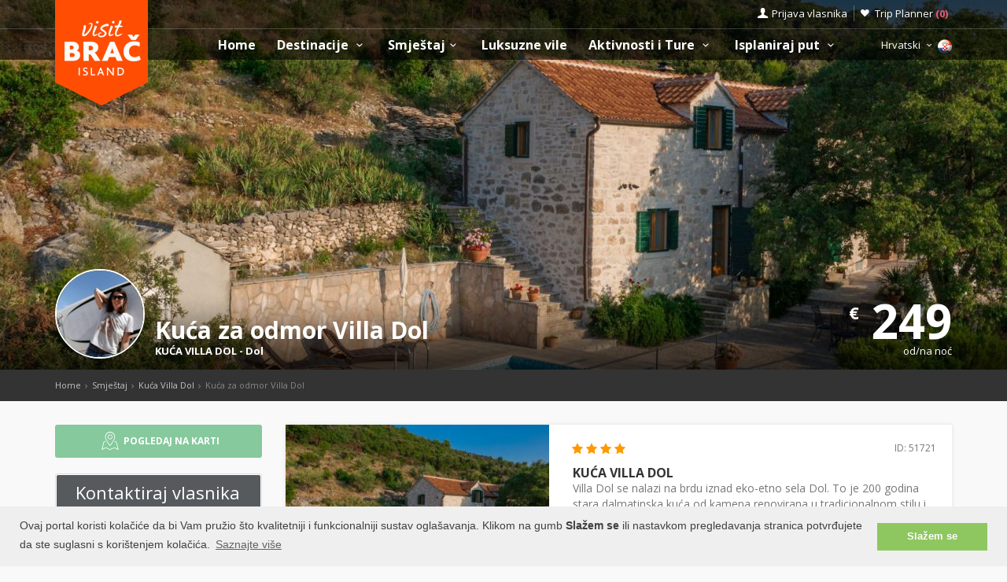

--- FILE ---
content_type: text/html; charset=UTF-8
request_url: https://www.otok-brac.hr/villa-dol/11319
body_size: 29844
content:
<!DOCTYPE html>
<!--[if IE 8]><html class="ie ie8"> <![endif]-->
<!--[if IE 9]><html class="ie ie9"> <![endif]-->
<!--[if gt IE 9]><!-->
<html lang="hr">
<!--<![endif]-->
<head>
	<!-- Global site tag (gtag.js) - Google Analytics -->
<script async src="https://www.googletagmanager.com/gtag/js?id=G-W0WB7MQPTV"></script>
<script>
window.dataLayer = window.dataLayer || [];
function gtag(){dataLayer.push(arguments);}
gtag('js', new Date());

gtag('config', 'G-W0WB7MQPTV');
</script>	<script>var clicky_site_ids = clicky_site_ids || []; clicky_site_ids.push(100593102);</script>
<script async src="//static.getclicky.com/js"></script>	<meta charset="utf-8">
	<meta http-equiv="X-UA-Compatible" content="IE=edge">
	<meta name="viewport" content="width=device-width, initial-scale=1">
	<title>Kuća Villa Dol | Dol | Kuća za odmor Villa Dol</title>
	<meta name="description" content="Direktan kontakt | Bez provizije | Garantirano najniže cijene! Villa Dol se nalazi na brdu iznad eko-etno sela Dol. To je 200 godina stara dalmatinska kuća">
	<meta name="keywords" content="Accommodation, Brač, croatia, visit Brac, apartments, villas, hotels, visit Croatia, Hrvatska, Kroatien, Croazia, apartmani, smještaj, rentals, vacation, sea, beach,cheap">
	<meta name="author" content="Asker">
	<meta name="twitter:card" content="summary_large_image">
	<meta property="og:site_name" content="www.otok-brac.hr">
	<meta property="og:title" content="Kuća Villa Dol | Dol | Kuća za odmor Villa Dol">
	<meta property="og:description" content="Direktan kontakt | Bez provizije | Garantirano najniže cijene! Villa Dol se nalazi na brdu iznad eko-etno sela Dol. To je 200 godina stara dalmatinska kuća">
	<meta property="og:image" content="https://www.visit-croatia.hr/photos/apartments/brac/thumbs/Kuca-Villa-Dol-Kuca-za-odmor-Villa-Dol-3-malajpg-5e68267ce2126471400402_big.jpg">
	<meta property="og:url" content="https://www.otok-brac.hr/villa-dol/11319"/>
	<script type="text/javascript"  src="https://www.otok-brac.hr/js/jquery-3.2.1.min.js" ></script>
	<script src="https://www.otok-brac.hr/js/jquery-migrate-1.4.1.min.js"></script>
	<script src="https://www.otok-brac.hr/js/common_scripts_min.js"></script>
	<link rel="canonical" href="https://www.otok-brac.hr/villa-dol/11319"/>
	<link href="https://www.otok-brac.hr/css/app.css" rel="stylesheet" media="screen">
	<!-- Favicons-->
    <link rel="shortcut icon" href="https://www.otok-brac.hr/img/favicon.ico" type="image/x-icon">
    <link rel="apple-touch-icon" type="image/x-icon" href="https://www.otok-brac.hr/img/apple-touch-icon-57x57-precomposed.png">
    <link rel="apple-touch-icon" type="image/x-icon" sizes="72x72" href="https://www.otok-brac.hr/img/apple-touch-icon-72x72-precomposed.png">
    <link rel="apple-touch-icon" type="image/x-icon" sizes="114x114" href="https://www.otok-brac.hr/img/apple-touch-icon-114x114-precomposed.png">
    <link rel="apple-touch-icon" type="image/x-icon" sizes="144x144" href="https://www.otok-brac.hr/img/apple-touch-icon-144x144-precomposed.png">


	<!-- Fonts -->
	<link href='https://fonts.googleapis.com/css?family=Open+Sans:400,300italic,800,700,600,300|Open+Sans+Condensed:300&subset=latin-ext,latin' rel='stylesheet' type='text/css'>
	<link href='https://fonts.googleapis.com/css?family=Gochi+Hand' rel='stylesheet' type='text/css'>
	<link href='https://fonts.googleapis.com/css?family=Lato:300,400&subset=latin-ext,latin' rel='stylesheet' type='text/css'>

		
	  <link href="https://www.otok-brac.hr/css/skins/square/grey.css" rel="stylesheet">
  <link href="https://www.otok-brac.hr/css/date_time_picker.css" rel="stylesheet">
  <link rel="stylesheet" href="https://www.otok-brac.hr/css/jquery-ui_kalendar.css">
   <link rel="stylesheet" href="https://www.otok-brac.hr/css/jquery-ui.theme.css">
   <meta name="csrf-token" content="A9nPAKRQ0BYqgxP7pJxVfZKUnYEc1tpPHNBtCvvV" />
   <script type="text/javascript" src="//s7.addthis.com/js/300/addthis_widget.js#async=1&pubid=ra-4d943cef59f6451e" async="async"></script>
  


	<!-- HTML5 shim and Respond.js for IE8 support of HTML5 elements and media queries -->
	<!-- WARNING: Respond.js doesn't work if you view the page via file:// -->
	<!--[if lt IE 9]>
		<script src="https://oss.maxcdn.com/html5shiv/3.7.2/html5shiv.min.js"></script>
		<script src="https://oss.maxcdn.com/respond/1.4.2/respond.min.js"></script>
	<![endif]-->
	<link rel="stylesheet" type="text/css" href="//cdnjs.cloudflare.com/ajax/libs/cookieconsent2/3.0.3/cookieconsent.min.css" />
	<script defere src="//cdnjs.cloudflare.com/ajax/libs/cookieconsent2/3.0.3/cookieconsent.min.js"></script>
	<script>
	window.addEventListener("load", function(){
	window.cookieconsent.initialise({
	"palette": {
		"popup": {
		"background": "#efefef",
		"text": "#404040"
		},
		"button": {
		"background": "#8ec760",
		"text": "#ffffff"
		}
	},
	"content": {
		"message": "Ovaj portal koristi kolačiće da bi Vam pružio što kvalitetniji i funkcionalniji sustav oglašavanja. Klikom na gumb <b>Slažem se</b> ili nastavkom pregledavanja stranica potvrđujete da ste suglasni s korištenjem kolačića.",
		"dismiss": "Slažem se",
		"link": "Saznajte više",
		"href": "https://www.otok-brac.hr/pravilnik-o-privatnosti.php"
	}
	})});
	</script>
</head>

<body>
	<!--[if lte IE 8]>
    <p class="chromeframe">You are using an <strong>outdated</strong> browser. Please <a href="http://browsehappy.com/">upgrade your browser</a>.</p>
<![endif]-->

 <div id="preloader">
        <div class="sk-spinner sk-spinner-wave">
            <div class="sk-rect1"></div>
            <div class="sk-rect2"></div>
            <div class="sk-rect3"></div>
            <div class="sk-rect4"></div>
            <div class="sk-rect5"></div>
        </div>
</div>
    <!-- End Preload -->

    <div class="layer"></div>
    <!-- Mobile menu overlay mask -->
	<header>
    <div id="top_line">
        <div class="container">
            <div class="row">
                <div class="col-md-6 col-sm-6 col-xs-6"></div>

                <div class="col-md-6 col-sm-6 col-xs-6">
                    <ul id="top_links">
                        <li>
                            <div class="dropdown dropdown-access">
                                <a href="#" class="dropdown-toggle" data-toggle="dropdown" id="access_link">Prijava vlasnika</a>
                                <div class="dropdown-menu">
                                     <div class="padd-bottom-10 text-center greymiddle">
                                            Prijava samo za vlasnike smještaja 
                                     </div>
                                    <a target="_blank" href="https://www.visitbrac.com/vlasnik/login">
                                        <input type="submit" name="" value="Registrirani korisnici" id="Sign_in" class="button_drop">
                                    </a>
                                        </br>
                                    <a target="_blank" href="https://www.visitbrac.com/vlasnik/register">
                                        <input type="submit" name="" value="Novi korisnici" id="Sign_up" class="button_drop outline">
                                    </a>
                                    <div class="padd-top-15 text-center bold">
                                        <a id="forgot_pw" target="_blank" href="https://www.otok-brac.hr/cjenik.php">
                                            Cjenik oglašavanja 
                                        </a>
                                    </div>
                                </div>
                            </div><!-- End Dropdown access -->
                        </li>
                        <li>
                            <a href="https://www.otok-brac.hr/trip-planner" id="wishlist_link">Trip Planner 
                                <span class="bold redfont">
                                    (<span id="wishlist-counter">0</span>)
                                </span>
                            </a>
                        </li>
                    </ul>
                </div>
            </div><!-- End row -->
        </div><!-- End container-->
    </div><!-- End top line-->
            <div class="container">
                <div class="row">
                    <div class="col-md-2 col-sm-2 col-xs-2">
                        <div id="logo">
                            <a href="https://www.otok-brac.hr"><img src="https://www.otok-brac.hr/img/visitbrac-logo.png" width="118" height="134" alt="Visit Brač" data-retina="true" class="logo_normal"></a>
                            <a href="https://www.otok-brac.hr"><img src="https://www.otok-brac.hr/img/visitbrac-logo-small.png" width="118" height="76" alt="Visit Brač" data-retina="true" class="logo_sticky"></a>
                        </div>
                    </div>
                    <nav class="col-md-10 col-sm-10 col-xs-10">
                            <a class="cmn-toggle-switch cmn-toggle-switch__htx open_close" href="javascript:void(0);"><span>Menu mobile</span></a>
                            <div class="main-menu">
                                <div id="header_menu">
                                    <img src="https://www.otok-brac.hr/img/visitbrac-logo-small.png"  width="118" height="76" alt="Visit Brač" data-retina="true">
                                </div>
                                <a href="#" class="open_close" id="close_in"><i class="icon_set_1_icon-77"></i></a>
                                <ul>
                                    <li class="submenu">
                                       <a href="https://www.otok-brac.hr" class="show-submenu">Home</a>
                                    </li>
                                   
                                    <li class="submenu">
                                        <a href="javascript:void(0);" class="show-submenu">Destinacije <i class="icon-down-open-mini"></i></a>
                                        <ul> 
                                              <li class="submenu ">
                                                    <a href="https://www.otok-brac.hr/destinations" class="show-submenu">Sve Destinacije</a>
                                             </li>
                                             
                                                                                    <li  class="dropdown-toggle" data-toggle="dropdown" role="button" aria-expanded="false" >
                                                <a href="https://www.otok-brac.hr/destinations/bol/bol"  class="dropdown-toggle" data-toggle="dropdown" role="button" aria-expanded="false" >Bol  <i class="icon-right-open-mini"></i> </a>
                                                                                                     <ul class="dropdown-menu" role="menu">
                                                         <li><a href="https://www.otok-brac.hr/destinations/bol/bol">Bol</a></li>
                                                                                                             <li><a href="https://www.otok-brac.hr/destinations/bol/zlatni-rat">Plaža Zlatni rat</a></li>
                                                                                                             <li><a href="https://www.otok-brac.hr/destinations/bol/draceva-luka">Uvala Dračeva luka</a></li>
                                                                                                             <li><a href="https://www.otok-brac.hr/destinations/bol/smrceva-luka">Uvala Smrčeva luka</a></li>
                                                                                                             <li><a href="https://www.otok-brac.hr/destinations/bol/farska">Uvala Vela Farska</a></li>
                                                                                                             <li><a href="https://www.otok-brac.hr/destinations/bol/blaca">Uvala Blaca</a></li>
                                                                                                             <li><a href="https://www.otok-brac.hr/destinations/bol/konjska">Uvala Konjska</a></li>
                                                                                                             <li><a href="https://www.otok-brac.hr/destinations/bol/hrvaska">Uvala Hrvaska</a></li>
                                                                                                             <li><a href="https://www.otok-brac.hr/destinations/bol/mala-hrvaska">Uvala Mala Hrvaska</a></li>
                                                                                                          </ul>
                                                                                            </li>
                                                                                    <li >
                                                <a href="https://www.otok-brac.hr/destinations/supetar/supetar" >Supetar </a>
                                                                                            </li>
                                                                                    <li  class="dropdown-toggle" data-toggle="dropdown" role="button" aria-expanded="false" >
                                                <a href="https://www.otok-brac.hr/destinations/sutivan/sutivan"  class="dropdown-toggle" data-toggle="dropdown" role="button" aria-expanded="false" >Sutivan  <i class="icon-right-open-mini"></i> </a>
                                                                                                     <ul class="dropdown-menu" role="menu">
                                                         <li><a href="https://www.otok-brac.hr/destinations/sutivan/sutivan">Sutivan</a></li>
                                                                                                             <li><a href="https://www.otok-brac.hr/destinations/sutivan/livka">Uvala Likva</a></li>
                                                                                                             <li><a href="https://www.otok-brac.hr/destinations/sutivan/stipanska-sutivan">Uvala Stipanska</a></li>
                                                                                                             <li><a href="https://www.otok-brac.hr/destinations/sutivan/stiniva-brac">Uvala Stiniva</a></li>
                                                                                                          </ul>
                                                                                            </li>
                                                                                    <li  class="dropdown-toggle" data-toggle="dropdown" role="button" aria-expanded="false" >
                                                <a href="https://www.otok-brac.hr/destinations/postira/postira"  class="dropdown-toggle" data-toggle="dropdown" role="button" aria-expanded="false" >Postira  <i class="icon-right-open-mini"></i> </a>
                                                                                                     <ul class="dropdown-menu" role="menu">
                                                         <li><a href="https://www.otok-brac.hr/destinations/postira/postira">Postira</a></li>
                                                                                                             <li><a href="https://www.otok-brac.hr/destinations/postira/ducac">Uvala Dučac</a></li>
                                                                                                             <li><a href="https://www.otok-brac.hr/destinations/postira/konopjikova">Uvala Konopjikova</a></li>
                                                                                                             <li><a href="https://www.otok-brac.hr/destinations/postira/lovrecina">Uvala Lovrečina</a></li>
                                                                                                             <li><a href="https://www.otok-brac.hr/destinations/postira/trstena">Uvala Trstena</a></li>
                                                                                                             <li><a href="https://www.otok-brac.hr/destinations/postira/prja">Uvala Prja</a></li>
                                                                                                          </ul>
                                                                                            </li>
                                                                                    <li  class="dropdown-toggle" data-toggle="dropdown" role="button" aria-expanded="false" >
                                                <a href="https://www.otok-brac.hr/destinations/milna/milna"  class="dropdown-toggle" data-toggle="dropdown" role="button" aria-expanded="false" >Milna  <i class="icon-right-open-mini"></i> </a>
                                                                                                     <ul class="dropdown-menu" role="menu">
                                                         <li><a href="https://www.otok-brac.hr/destinations/milna/milna">Milna</a></li>
                                                                                                             <li><a href="https://www.otok-brac.hr/destinations/milna/lucice-smrce">Uvala Lučice, Smrče</a></li>
                                                                                                             <li><a href="https://www.otok-brac.hr/destinations/milna/lucice-slavinjina">Uvala Lučice, Slavinjina</a></li>
                                                                                                             <li><a href="https://www.otok-brac.hr/destinations/milna/lucice-duboka">Uvala Lučice, Duboka</a></li>
                                                                                                             <li><a href="https://www.otok-brac.hr/destinations/milna/lucice-koromaslinova">Uvala Lučice, Koromaslinova</a></li>
                                                                                                             <li><a href="https://www.otok-brac.hr/destinations/milna/mrduja">Otok Mrduja</a></li>
                                                                                                             <li><a href="https://www.otok-brac.hr/destinations/milna/osibova">Uvala Osibova</a></li>
                                                                                                             <li><a href="https://www.otok-brac.hr/destinations/milna/makarac">Uvala Makarac</a></li>
                                                                                                             <li><a href="https://www.otok-brac.hr/destinations/milna/salbunara">Uvala Salbunara</a></li>
                                                                                                             <li><a href="https://www.otok-brac.hr/destinations/milna/vlaska">Uvala Vlaška</a></li>
                                                                                                          </ul>
                                                                                            </li>
                                                                                    <li  class="dropdown-toggle" data-toggle="dropdown" role="button" aria-expanded="false" >
                                                <a href="https://www.otok-brac.hr/destinations/pucisca/pucisca"  class="dropdown-toggle" data-toggle="dropdown" role="button" aria-expanded="false" >Pučišća  <i class="icon-right-open-mini"></i> </a>
                                                                                                     <ul class="dropdown-menu" role="menu">
                                                         <li><a href="https://www.otok-brac.hr/destinations/pucisca/pucisca">Pučišća</a></li>
                                                                                                             <li><a href="https://www.otok-brac.hr/destinations/pucisca/konopljikova">Uvala Konopljikova</a></li>
                                                                                                             <li><a href="https://www.otok-brac.hr/destinations/pucisca/luka">Uvala Luke</a></li>
                                                                                                          </ul>
                                                                                            </li>
                                                                                    <li >
                                                <a href="https://www.otok-brac.hr/destinations/splitska/splitska" >Splitska </a>
                                                                                            </li>
                                                                                    <li  class="dropdown-toggle" data-toggle="dropdown" role="button" aria-expanded="false" >
                                                <a href="https://www.otok-brac.hr/destinations/povlja/povlja"  class="dropdown-toggle" data-toggle="dropdown" role="button" aria-expanded="false" >Povlja  <i class="icon-right-open-mini"></i> </a>
                                                                                                     <ul class="dropdown-menu" role="menu">
                                                         <li><a href="https://www.otok-brac.hr/destinations/povlja/povlja">Povlja</a></li>
                                                                                                             <li><a href="https://www.otok-brac.hr/destinations/povlja/travna">Uvala Travna</a></li>
                                                                                                             <li><a href="https://www.otok-brac.hr/destinations/povlja/ticja-luka">Uvala Tičja luka</a></li>
                                                                                                             <li><a href="https://www.otok-brac.hr/destinations/povlja/voscica">Uvala Vošćica</a></li>
                                                                                                          </ul>
                                                                                            </li>
                                                                                    <li  class="dropdown-toggle" data-toggle="dropdown" role="button" aria-expanded="false" >
                                                <a href="https://www.otok-brac.hr/destinations/sumartin/sumartin"  class="dropdown-toggle" data-toggle="dropdown" role="button" aria-expanded="false" >Sumartin  <i class="icon-right-open-mini"></i> </a>
                                                                                                     <ul class="dropdown-menu" role="menu">
                                                         <li><a href="https://www.otok-brac.hr/destinations/sumartin/sumartin">Sumartin</a></li>
                                                                                                             <li><a href="https://www.otok-brac.hr/destinations/sumartin/rasotica">Uvala Rasotica</a></li>
                                                                                                             <li><a href="https://www.otok-brac.hr/destinations/sumartin/zukovik">Uvala Žukovik</a></li>
                                                                                                             <li><a href="https://www.otok-brac.hr/destinations/sumartin/studena">Uvala Studena</a></li>
                                                                                                             <li><a href="https://www.otok-brac.hr/destinations/sumartin/zvirje">Uvala Zvirje</a></li>
                                                                                                             <li><a href="https://www.otok-brac.hr/destinations/sumartin/spilice">Uvala Spilice</a></li>
                                                                                                          </ul>
                                                                                            </li>
                                                                                    <li >
                                                <a href="https://www.otok-brac.hr/destinations/mirca/mirca" >Mirca </a>
                                                                                            </li>
                                                                                    <li  class="dropdown-toggle" data-toggle="dropdown" role="button" aria-expanded="false" >
                                                <a href="https://www.otok-brac.hr/destinations/bobovisca/bobovisca"  class="dropdown-toggle" data-toggle="dropdown" role="button" aria-expanded="false" >Bobovišća na moru  <i class="icon-right-open-mini"></i> </a>
                                                                                                     <ul class="dropdown-menu" role="menu">
                                                         <li><a href="https://www.otok-brac.hr/destinations/bobovisca/bobovisca">Bobovišća na moru</a></li>
                                                                                                             <li><a href="https://www.otok-brac.hr/destinations/bobovisca/vicja-luka">Uvala Vičja luka</a></li>
                                                                                                          </ul>
                                                                                            </li>
                                                                                    <li >
                                                <a href="https://www.otok-brac.hr/destinations/gornja-bobovisca/gornja-bobovisca" >Bobovišća </a>
                                                                                            </li>
                                                                                    <li >
                                                <a href="https://www.otok-brac.hr/destinations/dol/dol" >Dol </a>
                                                                                            </li>
                                                                                    <li >
                                                <a href="https://www.otok-brac.hr/destinations/donji-humac/donji-humac" >Donji Humac </a>
                                                                                            </li>
                                                                                    <li >
                                                <a href="https://www.otok-brac.hr/destinations/gornji-humac/gornji-humac" >Gornji Humac </a>
                                                                                            </li>
                                                                                    <li >
                                                <a href="https://www.otok-brac.hr/destinations/dracevica/dracevica" >Dračevica </a>
                                                                                            </li>
                                                                                    <li >
                                                <a href="https://www.otok-brac.hr/destinations/lozisca/lozisca" >Ložišća </a>
                                                                                            </li>
                                                                                    <li >
                                                <a href="https://www.otok-brac.hr/destinations/murvica/murvica" >Murvica </a>
                                                                                            </li>
                                                                                    <li >
                                                <a href="https://www.otok-brac.hr/destinations/nerezisca/nerezisca" >Nerežišća </a>
                                                                                            </li>
                                                                                    <li >
                                                <a href="https://www.otok-brac.hr/destinations/novo-selo/novo-selo" >Novo Selo </a>
                                                                                            </li>
                                                                                    <li >
                                                <a href="https://www.otok-brac.hr/destinations/praznice/praznice" >Pražnice </a>
                                                                                            </li>
                                                                                    <li  class="dropdown-toggle" data-toggle="dropdown" role="button" aria-expanded="false" >
                                                <a href="https://www.otok-brac.hr/destinations/selca/selca"  class="dropdown-toggle" data-toggle="dropdown" role="button" aria-expanded="false" >Selca  <i class="icon-right-open-mini"></i> </a>
                                                                                                     <ul class="dropdown-menu" role="menu">
                                                         <li><a href="https://www.otok-brac.hr/destinations/selca/selca">Selca</a></li>
                                                                                                             <li><a href="https://www.otok-brac.hr/destinations/selca/puntinak">Uvala Puntinak</a></li>
                                                                                                          </ul>
                                                                                            </li>
                                                                                    <li >
                                                <a href="https://www.otok-brac.hr/destinations/skrip/skrip" >Škrip </a>
                                                                                            </li>
                                                                                    <li >
                                                <a href="https://www.otok-brac.hr/destinations/brac/brac" >Otok Brač </a>
                                                                                            </li>
                                                                                </ul>
                                    </li>
                                     <li class="submenu">
                                        <a href="javascript:void(0);" class="show-submenu">Smještaj<i class="icon-down-open-mini"></i></a>
                                        <ul>
                                            <li class="submenu ">
                                                <a href="https://www.otok-brac.hr/smjestaj.php" class="show-submenu">Sav smještaj</a>
                                            </li>
                                            <li><a href="https://www.otok-brac.hr/list.php?list=Last">Last minute</a></li>
                                            <li><a href="https://www.otok-brac.hr/list.php?list=First">First minute</a></li>
                                            <li class="dropdown-toggle" data-toggle="dropdown" role="button" aria-expanded="false">
                                                <a href="#" class="dropdown-toggle" data-toggle="dropdown" role="button" aria-expanded="false">Traži po tipu <i class="icon-right-open-mini"></i></a>
                                                <ul class="dropdown-menu" role="menu">
                                                      <li>
                                                            <a href="https://www.otok-brac.hr/smjestaj.php?filters=1&private=1">Privatni smještaj</a>
                                                       </li>
                                                       <li>
                                                            <a href="https://www.otok-brac.hr/smjestaj.php?filters=1&hotel=1">Hotelski smještaj</a>
                                                       </li>
                                                       <li>
                                                            <a href="https://www.otok-brac.hr/smjestaj.php?filters=1&hostel=1">Smještaj u Hostelu</a>
                                                       </li>
                                                 </ul>
                                            </li>
                                            <li class="dropdown-toggle" data-toggle="dropdown" role="button" aria-expanded="false">
                                                <a href="#" class="dropdown-toggle" data-toggle="dropdown" role="button" aria-expanded="false">Traži po destinacijama <i class="icon-right-open-mini"></i></a>
                                                <ul>
                                                                                                            <li class="dropdown-toggle" data-toggle="dropdown" role="button" aria-expanded="false">
                                                            <a href="https://www.otok-brac.hr/smjestaj.php?destination=169" class="dropdown-toggle" data-toggle="dropdown" role="button" aria-expanded="false">Bol  <i class="icon-right-open-mini"></i></a>
                                                                 <ul class="dropdown-menu" role="menu">
                                                                    <li><a href="https://www.otok-brac.hr/smjestaj.php?destination=169">Bol</a></li>
                                                                                                                                                                                                                                <li><a href="https://www.otok-brac.hr/smjestaj.php?destination=173">Plaža Zlatni rat</a></li>
                                                                                                                                                        <li><a href="https://www.otok-brac.hr/smjestaj.php?destination=218">Uvala Dračeva luka</a></li>
                                                                                                                                                        <li><a href="https://www.otok-brac.hr/smjestaj.php?destination=197">Uvala Smrčeva luka</a></li>
                                                                                                                                                        <li><a href="https://www.otok-brac.hr/smjestaj.php?destination=183">Uvala Vela Farska</a></li>
                                                                                                                                                        <li><a href="https://www.otok-brac.hr/smjestaj.php?destination=181">Uvala Blaca</a></li>
                                                                                                                                                        <li><a href="https://www.otok-brac.hr/smjestaj.php?destination=217">Uvala Konjska</a></li>
                                                                                                                                                        <li><a href="https://www.otok-brac.hr/smjestaj.php?destination=216">Uvala Hrvaska</a></li>
                                                                                                                                                        <li><a href="https://www.otok-brac.hr/smjestaj.php?destination=215">Uvala Mala Hrvaska</a></li>
                                                                                                                                                                                                                     </ul>
                                                            
                                                        </li>
                                                                                                            <li class="dropdown-toggle" data-toggle="dropdown" role="button" aria-expanded="false">
                                                            <a href="https://www.otok-brac.hr/smjestaj.php?destination=172" class="dropdown-toggle" data-toggle="dropdown" role="button" aria-expanded="false">Supetar  <i class="icon-right-open-mini"></i></a>
                                                                 <ul class="dropdown-menu" role="menu">
                                                                    <li><a href="https://www.otok-brac.hr/smjestaj.php?destination=172">Supetar</a></li>
                                                                                                                                         </ul>
                                                            
                                                        </li>
                                                                                                            <li class="dropdown-toggle" data-toggle="dropdown" role="button" aria-expanded="false">
                                                            <a href="https://www.otok-brac.hr/smjestaj.php?destination=178" class="dropdown-toggle" data-toggle="dropdown" role="button" aria-expanded="false">Sutivan  <i class="icon-right-open-mini"></i></a>
                                                                 <ul class="dropdown-menu" role="menu">
                                                                    <li><a href="https://www.otok-brac.hr/smjestaj.php?destination=178">Sutivan</a></li>
                                                                                                                                                                                                                                <li><a href="https://www.otok-brac.hr/smjestaj.php?destination=201">Uvala Likva</a></li>
                                                                                                                                                        <li><a href="https://www.otok-brac.hr/smjestaj.php?destination=202">Uvala Stipanska</a></li>
                                                                                                                                                        <li><a href="https://www.otok-brac.hr/smjestaj.php?destination=203">Uvala Stiniva</a></li>
                                                                                                                                                                                                                     </ul>
                                                            
                                                        </li>
                                                                                                            <li class="dropdown-toggle" data-toggle="dropdown" role="button" aria-expanded="false">
                                                            <a href="https://www.otok-brac.hr/smjestaj.php?destination=175" class="dropdown-toggle" data-toggle="dropdown" role="button" aria-expanded="false">Postira  <i class="icon-right-open-mini"></i></a>
                                                                 <ul class="dropdown-menu" role="menu">
                                                                    <li><a href="https://www.otok-brac.hr/smjestaj.php?destination=175">Postira</a></li>
                                                                                                                                                                                                                                <li><a href="https://www.otok-brac.hr/smjestaj.php?destination=225">Uvala Dučac</a></li>
                                                                                                                                                        <li><a href="https://www.otok-brac.hr/smjestaj.php?destination=227">Uvala Konopjikova</a></li>
                                                                                                                                                        <li><a href="https://www.otok-brac.hr/smjestaj.php?destination=204">Uvala Lovrečina</a></li>
                                                                                                                                                        <li><a href="https://www.otok-brac.hr/smjestaj.php?destination=228">Uvala Trstena</a></li>
                                                                                                                                                        <li><a href="https://www.otok-brac.hr/smjestaj.php?destination=230">Uvala Prja</a></li>
                                                                                                                                                                                                                     </ul>
                                                            
                                                        </li>
                                                                                                            <li class="dropdown-toggle" data-toggle="dropdown" role="button" aria-expanded="false">
                                                            <a href="https://www.otok-brac.hr/smjestaj.php?destination=170" class="dropdown-toggle" data-toggle="dropdown" role="button" aria-expanded="false">Milna  <i class="icon-right-open-mini"></i></a>
                                                                 <ul class="dropdown-menu" role="menu">
                                                                    <li><a href="https://www.otok-brac.hr/smjestaj.php?destination=170">Milna</a></li>
                                                                                                                                                                                                                                <li><a href="https://www.otok-brac.hr/smjestaj.php?destination=199">Uvala Lučice, Smrče</a></li>
                                                                                                                                                        <li><a href="https://www.otok-brac.hr/smjestaj.php?destination=171">Uvala Lučice, Slavinjina</a></li>
                                                                                                                                                        <li><a href="https://www.otok-brac.hr/smjestaj.php?destination=200">Uvala Lučice, Duboka</a></li>
                                                                                                                                                        <li><a href="https://www.otok-brac.hr/smjestaj.php?destination=231">Uvala Lučice, Koromaslinova</a></li>
                                                                                                                                                        <li><a href="https://www.otok-brac.hr/smjestaj.php?destination=229">Otok Mrduja</a></li>
                                                                                                                                                        <li><a href="https://www.otok-brac.hr/smjestaj.php?destination=180">Uvala Osibova</a></li>
                                                                                                                                                        <li><a href="https://www.otok-brac.hr/smjestaj.php?destination=223">Uvala Makarac</a></li>
                                                                                                                                                        <li><a href="https://www.otok-brac.hr/smjestaj.php?destination=224">Uvala Salbunara</a></li>
                                                                                                                                                        <li><a href="https://www.otok-brac.hr/smjestaj.php?destination=221">Uvala Vlaška</a></li>
                                                                                                                                                                                                                     </ul>
                                                            
                                                        </li>
                                                                                                            <li class="dropdown-toggle" data-toggle="dropdown" role="button" aria-expanded="false">
                                                            <a href="https://www.otok-brac.hr/smjestaj.php?destination=174" class="dropdown-toggle" data-toggle="dropdown" role="button" aria-expanded="false">Pučišća  <i class="icon-right-open-mini"></i></a>
                                                                 <ul class="dropdown-menu" role="menu">
                                                                    <li><a href="https://www.otok-brac.hr/smjestaj.php?destination=174">Pučišća</a></li>
                                                                                                                                                                                                                                <li><a href="https://www.otok-brac.hr/smjestaj.php?destination=205">Uvala Konopljikova</a></li>
                                                                                                                                                        <li><a href="https://www.otok-brac.hr/smjestaj.php?destination=207">Uvala Luke</a></li>
                                                                                                                                                                                                                     </ul>
                                                            
                                                        </li>
                                                                                                            <li class="dropdown-toggle" data-toggle="dropdown" role="button" aria-expanded="false">
                                                            <a href="https://www.otok-brac.hr/smjestaj.php?destination=187" class="dropdown-toggle" data-toggle="dropdown" role="button" aria-expanded="false">Splitska  <i class="icon-right-open-mini"></i></a>
                                                                 <ul class="dropdown-menu" role="menu">
                                                                    <li><a href="https://www.otok-brac.hr/smjestaj.php?destination=187">Splitska</a></li>
                                                                                                                                         </ul>
                                                            
                                                        </li>
                                                                                                            <li class="dropdown-toggle" data-toggle="dropdown" role="button" aria-expanded="false">
                                                            <a href="https://www.otok-brac.hr/smjestaj.php?destination=176" class="dropdown-toggle" data-toggle="dropdown" role="button" aria-expanded="false">Povlja  <i class="icon-right-open-mini"></i></a>
                                                                 <ul class="dropdown-menu" role="menu">
                                                                    <li><a href="https://www.otok-brac.hr/smjestaj.php?destination=176">Povlja</a></li>
                                                                                                                                                                                                                                <li><a href="https://www.otok-brac.hr/smjestaj.php?destination=206">Uvala Travna</a></li>
                                                                                                                                                        <li><a href="https://www.otok-brac.hr/smjestaj.php?destination=208">Uvala Tičja luka</a></li>
                                                                                                                                                        <li><a href="https://www.otok-brac.hr/smjestaj.php?destination=209">Uvala Vošćica</a></li>
                                                                                                                                                                                                                     </ul>
                                                            
                                                        </li>
                                                                                                            <li class="dropdown-toggle" data-toggle="dropdown" role="button" aria-expanded="false">
                                                            <a href="https://www.otok-brac.hr/smjestaj.php?destination=177" class="dropdown-toggle" data-toggle="dropdown" role="button" aria-expanded="false">Sumartin  <i class="icon-right-open-mini"></i></a>
                                                                 <ul class="dropdown-menu" role="menu">
                                                                    <li><a href="https://www.otok-brac.hr/smjestaj.php?destination=177">Sumartin</a></li>
                                                                                                                                                                                                                                <li><a href="https://www.otok-brac.hr/smjestaj.php?destination=210">Uvala Rasotica</a></li>
                                                                                                                                                        <li><a href="https://www.otok-brac.hr/smjestaj.php?destination=211">Uvala Žukovik</a></li>
                                                                                                                                                        <li><a href="https://www.otok-brac.hr/smjestaj.php?destination=212">Uvala Studena</a></li>
                                                                                                                                                        <li><a href="https://www.otok-brac.hr/smjestaj.php?destination=213">Uvala Zvirje</a></li>
                                                                                                                                                        <li><a href="https://www.otok-brac.hr/smjestaj.php?destination=214">Uvala Spilice</a></li>
                                                                                                                                                                                                                     </ul>
                                                            
                                                        </li>
                                                                                                            <li class="dropdown-toggle" data-toggle="dropdown" role="button" aria-expanded="false">
                                                            <a href="https://www.otok-brac.hr/smjestaj.php?destination=179" class="dropdown-toggle" data-toggle="dropdown" role="button" aria-expanded="false">Mirca  <i class="icon-right-open-mini"></i></a>
                                                                 <ul class="dropdown-menu" role="menu">
                                                                    <li><a href="https://www.otok-brac.hr/smjestaj.php?destination=179">Mirca</a></li>
                                                                                                                                         </ul>
                                                            
                                                        </li>
                                                                                                            <li class="dropdown-toggle" data-toggle="dropdown" role="button" aria-expanded="false">
                                                            <a href="https://www.otok-brac.hr/smjestaj.php?destination=194" class="dropdown-toggle" data-toggle="dropdown" role="button" aria-expanded="false">Bobovišća na moru  <i class="icon-right-open-mini"></i></a>
                                                                 <ul class="dropdown-menu" role="menu">
                                                                    <li><a href="https://www.otok-brac.hr/smjestaj.php?destination=194">Bobovišća na moru</a></li>
                                                                                                                                                                                                                                <li><a href="https://www.otok-brac.hr/smjestaj.php?destination=226">Uvala Vičja luka</a></li>
                                                                                                                                                                                                                     </ul>
                                                            
                                                        </li>
                                                                                                            <li class="dropdown-toggle" data-toggle="dropdown" role="button" aria-expanded="false">
                                                            <a href="https://www.otok-brac.hr/smjestaj.php?destination=195" class="dropdown-toggle" data-toggle="dropdown" role="button" aria-expanded="false">Bobovišća  <i class="icon-right-open-mini"></i></a>
                                                                 <ul class="dropdown-menu" role="menu">
                                                                    <li><a href="https://www.otok-brac.hr/smjestaj.php?destination=195">Bobovišća</a></li>
                                                                                                                                         </ul>
                                                            
                                                        </li>
                                                                                                            <li class="dropdown-toggle" data-toggle="dropdown" role="button" aria-expanded="false">
                                                            <a href="https://www.otok-brac.hr/smjestaj.php?destination=188" class="dropdown-toggle" data-toggle="dropdown" role="button" aria-expanded="false">Dol  <i class="icon-right-open-mini"></i></a>
                                                                 <ul class="dropdown-menu" role="menu">
                                                                    <li><a href="https://www.otok-brac.hr/smjestaj.php?destination=188">Dol</a></li>
                                                                                                                                         </ul>
                                                            
                                                        </li>
                                                                                                            <li class="dropdown-toggle" data-toggle="dropdown" role="button" aria-expanded="false">
                                                            <a href="https://www.otok-brac.hr/smjestaj.php?destination=185" class="dropdown-toggle" data-toggle="dropdown" role="button" aria-expanded="false">Donji Humac  <i class="icon-right-open-mini"></i></a>
                                                                 <ul class="dropdown-menu" role="menu">
                                                                    <li><a href="https://www.otok-brac.hr/smjestaj.php?destination=185">Donji Humac</a></li>
                                                                                                                                         </ul>
                                                            
                                                        </li>
                                                                                                            <li class="dropdown-toggle" data-toggle="dropdown" role="button" aria-expanded="false">
                                                            <a href="https://www.otok-brac.hr/smjestaj.php?destination=190" class="dropdown-toggle" data-toggle="dropdown" role="button" aria-expanded="false">Gornji Humac  <i class="icon-right-open-mini"></i></a>
                                                                 <ul class="dropdown-menu" role="menu">
                                                                    <li><a href="https://www.otok-brac.hr/smjestaj.php?destination=190">Gornji Humac</a></li>
                                                                                                                                         </ul>
                                                            
                                                        </li>
                                                                                                            <li class="dropdown-toggle" data-toggle="dropdown" role="button" aria-expanded="false">
                                                            <a href="https://www.otok-brac.hr/smjestaj.php?destination=186" class="dropdown-toggle" data-toggle="dropdown" role="button" aria-expanded="false">Dračevica  <i class="icon-right-open-mini"></i></a>
                                                                 <ul class="dropdown-menu" role="menu">
                                                                    <li><a href="https://www.otok-brac.hr/smjestaj.php?destination=186">Dračevica</a></li>
                                                                                                                                         </ul>
                                                            
                                                        </li>
                                                                                                            <li class="dropdown-toggle" data-toggle="dropdown" role="button" aria-expanded="false">
                                                            <a href="https://www.otok-brac.hr/smjestaj.php?destination=193" class="dropdown-toggle" data-toggle="dropdown" role="button" aria-expanded="false">Ložišća  <i class="icon-right-open-mini"></i></a>
                                                                 <ul class="dropdown-menu" role="menu">
                                                                    <li><a href="https://www.otok-brac.hr/smjestaj.php?destination=193">Ložišća</a></li>
                                                                                                                                         </ul>
                                                            
                                                        </li>
                                                                                                            <li class="dropdown-toggle" data-toggle="dropdown" role="button" aria-expanded="false">
                                                            <a href="https://www.otok-brac.hr/smjestaj.php?destination=184" class="dropdown-toggle" data-toggle="dropdown" role="button" aria-expanded="false">Murvica  <i class="icon-right-open-mini"></i></a>
                                                                 <ul class="dropdown-menu" role="menu">
                                                                    <li><a href="https://www.otok-brac.hr/smjestaj.php?destination=184">Murvica</a></li>
                                                                                                                                         </ul>
                                                            
                                                        </li>
                                                                                                            <li class="dropdown-toggle" data-toggle="dropdown" role="button" aria-expanded="false">
                                                            <a href="https://www.otok-brac.hr/smjestaj.php?destination=182" class="dropdown-toggle" data-toggle="dropdown" role="button" aria-expanded="false">Nerežišća  <i class="icon-right-open-mini"></i></a>
                                                                 <ul class="dropdown-menu" role="menu">
                                                                    <li><a href="https://www.otok-brac.hr/smjestaj.php?destination=182">Nerežišća</a></li>
                                                                                                                                         </ul>
                                                            
                                                        </li>
                                                                                                            <li class="dropdown-toggle" data-toggle="dropdown" role="button" aria-expanded="false">
                                                            <a href="https://www.otok-brac.hr/smjestaj.php?destination=191" class="dropdown-toggle" data-toggle="dropdown" role="button" aria-expanded="false">Novo Selo  <i class="icon-right-open-mini"></i></a>
                                                                 <ul class="dropdown-menu" role="menu">
                                                                    <li><a href="https://www.otok-brac.hr/smjestaj.php?destination=191">Novo Selo</a></li>
                                                                                                                                         </ul>
                                                            
                                                        </li>
                                                                                                            <li class="dropdown-toggle" data-toggle="dropdown" role="button" aria-expanded="false">
                                                            <a href="https://www.otok-brac.hr/smjestaj.php?destination=189" class="dropdown-toggle" data-toggle="dropdown" role="button" aria-expanded="false">Pražnice  <i class="icon-right-open-mini"></i></a>
                                                                 <ul class="dropdown-menu" role="menu">
                                                                    <li><a href="https://www.otok-brac.hr/smjestaj.php?destination=189">Pražnice</a></li>
                                                                                                                                         </ul>
                                                            
                                                        </li>
                                                                                                            <li class="dropdown-toggle" data-toggle="dropdown" role="button" aria-expanded="false">
                                                            <a href="https://www.otok-brac.hr/smjestaj.php?destination=192" class="dropdown-toggle" data-toggle="dropdown" role="button" aria-expanded="false">Selca  <i class="icon-right-open-mini"></i></a>
                                                                 <ul class="dropdown-menu" role="menu">
                                                                    <li><a href="https://www.otok-brac.hr/smjestaj.php?destination=192">Selca</a></li>
                                                                                                                                                                                                                                <li><a href="https://www.otok-brac.hr/smjestaj.php?destination=220">Uvala Puntinak</a></li>
                                                                                                                                                                                                                     </ul>
                                                            
                                                        </li>
                                                                                                            <li class="dropdown-toggle" data-toggle="dropdown" role="button" aria-expanded="false">
                                                            <a href="https://www.otok-brac.hr/smjestaj.php?destination=196" class="dropdown-toggle" data-toggle="dropdown" role="button" aria-expanded="false">Škrip  <i class="icon-right-open-mini"></i></a>
                                                                 <ul class="dropdown-menu" role="menu">
                                                                    <li><a href="https://www.otok-brac.hr/smjestaj.php?destination=196">Škrip</a></li>
                                                                                                                                         </ul>
                                                            
                                                        </li>
                                                                                                            <li class="dropdown-toggle" data-toggle="dropdown" role="button" aria-expanded="false">
                                                            <a href="https://www.otok-brac.hr/smjestaj.php?destination=219" class="dropdown-toggle" data-toggle="dropdown" role="button" aria-expanded="false">Otok Brač  <i class="icon-right-open-mini"></i></a>
                                                                 <ul class="dropdown-menu" role="menu">
                                                                    <li><a href="https://www.otok-brac.hr/smjestaj.php?destination=219">Otok Brač</a></li>
                                                                                                                                         </ul>
                                                            
                                                        </li>
                                                                                                     </ul>
                                            </li>
                                          </ul>
                                        </li>
                                                                                    <li class="submenu">
                                                <a href="https://www.otok-brac.hr/luksuzne-vile" class="">Luksuzne vile</a>
                                            </li>
                                                                                <li class="submenu">
                                            <a href="javascript:void(0);" class="show-submenu">Aktivnosti i Ture <i class="icon-down-open-mini"></i></a>
                                            <ul>
                                                <li class="submenu ">
                                                <a href="https://www.otok-brac.hr/tours.php" class="show-submenu">All Tours</a>
                                            </li>
                                                                                                        <li  class="dropdown" >
                                                                <a href="https://www.otok-brac.hr/tours.php?category=5"  class="dropdown-toggle" data-toggle="dropdown" role="button" aria-expanded="false" >Aktivnosti   <i class="icon-right-open-mini"></i> </a>
                                                                                                                                        <ul class="dropdown-menu" role="menu">
                                                                             <li><a href="https://www.otok-brac.hr/tours.php?category=5">Aktivnosti</a></li>
                                                                                                                                                      <li><a href="https://www.otok-brac.hr/tours.php?category=5&subcategory=57">Izleti gliserima</a></li>
                                                                                                                                                      <li><a href="https://www.otok-brac.hr/tours.php?category=5&subcategory=46">Adrenalinske ture</a></li>
                                                                                                                                                      <li><a href="https://www.otok-brac.hr/tours.php?category=5&subcategory=45">Tematske ture</a></li>
                                                                                                                                                      <li><a href="https://www.otok-brac.hr/tours.php?category=5&subcategory=42">Panoramski let</a></li>
                                                                                                                                                      <li><a href="https://www.otok-brac.hr/tours.php?category=5&subcategory=43">Edukacijske ture</a></li>
                                                                                                                                                      <li><a href="https://www.otok-brac.hr/tours.php?category=5&subcategory=41">Hodanje i planinarenje</a></li>
                                                                                                                                                      <li><a href="https://www.otok-brac.hr/tours.php?category=5&subcategory=17">Vinske ture</a></li>
                                                                                                                                                      <li><a href="https://www.otok-brac.hr/tours.php?category=5&subcategory=16">Kayaking</a></li>
                                                                                                                                                      <li><a href="https://www.otok-brac.hr/tours.php?category=5&subcategory=15">Off-Road izleti</a></li>
                                                                                                                                                      <li><a href="https://www.otok-brac.hr/tours.php?category=5&subcategory=70">Ribolov</a></li>
                                                                                                                                                      <li><a href="https://www.otok-brac.hr/tours.php?category=5&subcategory=14">Ronjenje</a></li>
                                                                                                                                                      <li><a href="https://www.otok-brac.hr/tours.php?category=5&subcategory=11">Biciklizam</a></li>
                                                                                                                                                      <li><a href="https://www.otok-brac.hr/tours.php?category=5&subcategory=12">Jedrenje</a></li>
                                                                                                                                                      <li><a href="https://www.otok-brac.hr/tours.php?category=5&subcategory=13">Penjanje</a></li>
                                                                                                                                                      <li><a href="https://www.otok-brac.hr/tours.php?category=5&subcategory=88">Vodeni sportovi</a></li>
                                                                                                                                                      <li><a href="https://www.otok-brac.hr/tours.php?category=5&subcategory=92">Jedrenje na dasci</a></li>
                                                                                                                                                      <li><a href="https://www.otok-brac.hr/tours.php?category=5&subcategory=94">Stand up paddle tours</a></li>
                                                                                                                                                      <li><a href="https://www.otok-brac.hr/tours.php?category=5&subcategory=95">Kiteboarding</a></li>
                                                                                                                                                      <li><a href="https://www.otok-brac.hr/tours.php?category=5&subcategory=99">City walk tours</a></li>
                                                                                                                                                      <li><a href="https://www.otok-brac.hr/tours.php?category=5&subcategory=100">Via ferrata</a></li>
                                                                                                                                                      <li><a href="https://www.otok-brac.hr/tours.php?category=5&subcategory=101">Degustacija maslinovog ulja</a></li>
                                                                                                                                                      <li><a href="https://www.otok-brac.hr/tours.php?category=5&subcategory=203">Promatranje dupina</a></li>
                                                                                                                                                      <li><a href="https://www.otok-brac.hr/tours.php?category=5&subcategory=202">Jahanje Konja</a></li>
                                                                                                                                                      <li><a href="https://www.otok-brac.hr/tours.php?category=5&subcategory=166">Karting</a></li>
                                                                                                                                                </ul>
                                                                                                                        </li>
                                                                                                        <li  class="dropdown" >
                                                                <a href="https://www.otok-brac.hr/tours.php?category=6"  class="dropdown-toggle" data-toggle="dropdown" role="button" aria-expanded="false" >Izleti   <i class="icon-right-open-mini"></i> </a>
                                                                                                                                        <ul class="dropdown-menu" role="menu">
                                                                             <li><a href="https://www.otok-brac.hr/tours.php?category=6">Izleti</a></li>
                                                                                                                                                      <li><a href="https://www.otok-brac.hr/tours.php?category=6&subcategory=20">Pješački izleti</a></li>
                                                                                                                                                      <li><a href="https://www.otok-brac.hr/tours.php?category=6&subcategory=19">Izleti s autom</a></li>
                                                                                                                                                      <li><a href="https://www.otok-brac.hr/tours.php?category=6&subcategory=18">Izleti brodom</a></li>
                                                                                                                                                </ul>
                                                                                                                        </li>
                                                                                                        <li  class="dropdown" >
                                                                <a href="https://www.otok-brac.hr/tours.php?category=7"  class="dropdown-toggle" data-toggle="dropdown" role="button" aria-expanded="false" >Priroda i divljina   <i class="icon-right-open-mini"></i> </a>
                                                                                                                                        <ul class="dropdown-menu" role="menu">
                                                                             <li><a href="https://www.otok-brac.hr/tours.php?category=7">Priroda i divljina</a></li>
                                                                                                                                                      <li><a href="https://www.otok-brac.hr/tours.php?category=7&subcategory=52">Prirodne atrakcije</a></li>
                                                                                                                                                      <li><a href="https://www.otok-brac.hr/tours.php?category=7&subcategory=25">Ronilačke lokacije</a></li>
                                                                                                                                                      <li><a href="https://www.otok-brac.hr/tours.php?category=7&subcategory=23">Vidikovci</a></li>
                                                                                                                                                      <li><a href="https://www.otok-brac.hr/tours.php?category=7&subcategory=201">Špilje</a></li>
                                                                                                                                                </ul>
                                                                                                                        </li>
                                                                                                        <li  class="dropdown" >
                                                                <a href="https://www.otok-brac.hr/tours.php?category=17"  class="dropdown-toggle" data-toggle="dropdown" role="button" aria-expanded="false" >Plaže i uvale   <i class="icon-right-open-mini"></i> </a>
                                                                                                                                        <ul class="dropdown-menu" role="menu">
                                                                             <li><a href="https://www.otok-brac.hr/tours.php?category=17">Plaže i uvale</a></li>
                                                                                                                                                      <li><a href="https://www.otok-brac.hr/tours.php?category=17&subcategory=62">Šljunčane plaže</a></li>
                                                                                                                                                      <li><a href="https://www.otok-brac.hr/tours.php?category=17&subcategory=63">Pješčane plaže</a></li>
                                                                                                                                                      <li><a href="https://www.otok-brac.hr/tours.php?category=17&subcategory=64">Stjenovite plaže</a></li>
                                                                                                                                                      <li><a href="https://www.otok-brac.hr/tours.php?category=17&subcategory=82">Naturističke plaže</a></li>
                                                                                                                                                      <li><a href="https://www.otok-brac.hr/tours.php?category=17&subcategory=90">Gradske plaže</a></li>
                                                                                                                                                </ul>
                                                                                                                        </li>
                                                                                                        <li  class="dropdown" >
                                                                <a href="https://www.otok-brac.hr/tours.php?category=9"  class="dropdown-toggle" data-toggle="dropdown" role="button" aria-expanded="false" >Zabava i noćni život   <i class="icon-right-open-mini"></i> </a>
                                                                                                                                        <ul class="dropdown-menu" role="menu">
                                                                             <li><a href="https://www.otok-brac.hr/tours.php?category=9">Zabava i noćni život</a></li>
                                                                                                                                                      <li><a href="https://www.otok-brac.hr/tours.php?category=9&subcategory=34">Klubovi na plaži</a></li>
                                                                                                                                                      <li><a href="https://www.otok-brac.hr/tours.php?category=9&subcategory=32">Barovi i Kafići</a></li>
                                                                                                                                                      <li><a href="https://www.otok-brac.hr/tours.php?category=9&subcategory=33">Koktel barovi</a></li>
                                                                                                                                                      <li><a href="https://www.otok-brac.hr/tours.php?category=9&subcategory=31">Noćni klubovi</a></li>
                                                                                                                                                </ul>
                                                                                                                        </li>
                                                                                                        <li  class="dropdown" >
                                                                <a href="https://www.otok-brac.hr/tours.php?category=10"  class="dropdown-toggle" data-toggle="dropdown" role="button" aria-expanded="false" >Gastronomija   <i class="icon-right-open-mini"></i> </a>
                                                                                                                                        <ul class="dropdown-menu" role="menu">
                                                                             <li><a href="https://www.otok-brac.hr/tours.php?category=10">Gastronomija</a></li>
                                                                                                                                                      <li><a href="https://www.otok-brac.hr/tours.php?category=10&subcategory=44">Picerije</a></li>
                                                                                                                                                      <li><a href="https://www.otok-brac.hr/tours.php?category=10&subcategory=40">Konobe</a></li>
                                                                                                                                                      <li><a href="https://www.otok-brac.hr/tours.php?category=10&subcategory=35">Restorani</a></li>
                                                                                                                                                      <li><a href="https://www.otok-brac.hr/tours.php?category=10&subcategory=50">Vinari</a></li>
                                                                                                                                                      <li><a href="https://www.otok-brac.hr/tours.php?category=10&subcategory=93">Gastro ture</a></li>
                                                                                                                                                </ul>
                                                                                                                        </li>
                                                                                                        <li  class="dropdown" >
                                                                <a href="https://www.otok-brac.hr/tours.php?category=11"  class="dropdown-toggle" data-toggle="dropdown" role="button" aria-expanded="false" >Shopping   <i class="icon-right-open-mini"></i> </a>
                                                                                                                                        <ul class="dropdown-menu" role="menu">
                                                                             <li><a href="https://www.otok-brac.hr/tours.php?category=11">Shopping</a></li>
                                                                                                                                                      <li><a href="https://www.otok-brac.hr/tours.php?category=11&subcategory=48">Modni Butici</a></li>
                                                                                                                                                      <li><a href="https://www.otok-brac.hr/tours.php?category=11&subcategory=47">Suvenirnice</a></li>
                                                                                                                                                      <li><a href="https://www.otok-brac.hr/tours.php?category=11&subcategory=51">Galerije nakita</a></li>
                                                                                                                                                </ul>
                                                                                                                        </li>
                                                                                                        <li  class="dropdown" >
                                                                <a href="https://www.otok-brac.hr/tours.php?category=4"  class="dropdown-toggle" data-toggle="dropdown" role="button" aria-expanded="false" >Povijest i Kultura   <i class="icon-right-open-mini"></i> </a>
                                                                                                                                        <ul class="dropdown-menu" role="menu">
                                                                             <li><a href="https://www.otok-brac.hr/tours.php?category=4">Povijest i Kultura</a></li>
                                                                                                                                                      <li><a href="https://www.otok-brac.hr/tours.php?category=4&subcategory=49">Umjetničke galerije</a></li>
                                                                                                                                                      <li><a href="https://www.otok-brac.hr/tours.php?category=4&subcategory=10">Povijesne atrakcije</a></li>
                                                                                                                                                      <li><a href="https://www.otok-brac.hr/tours.php?category=4&subcategory=9">Umjetnost i tradicija</a></li>
                                                                                                                                                      <li><a href="https://www.otok-brac.hr/tours.php?category=4&subcategory=167">Muzeji</a></li>
                                                                                                                                                      <li><a href="https://www.otok-brac.hr/tours.php?category=4&subcategory=168">Crkve</a></li>
                                                                                                                                                </ul>
                                                                                                                        </li>
                                                                                                        <li  class="dropdown" >
                                                                <a href="https://www.otok-brac.hr/tours.php?category=12"  class="dropdown-toggle" data-toggle="dropdown" role="button" aria-expanded="false" >Zdrav život i Stil života   <i class="icon-right-open-mini"></i> </a>
                                                                                                                                        <ul class="dropdown-menu" role="menu">
                                                                             <li><a href="https://www.otok-brac.hr/tours.php?category=12">Zdrav život i Stil života</a></li>
                                                                                                                                                      <li><a href="https://www.otok-brac.hr/tours.php?category=12&subcategory=56">Masaža</a></li>
                                                                                                                                                      <li><a href="https://www.otok-brac.hr/tours.php?category=12&subcategory=54">Sauna</a></li>
                                                                                                                                                      <li><a href="https://www.otok-brac.hr/tours.php?category=12&subcategory=55">Fitness</a></li>
                                                                                                                                                      <li><a href="https://www.otok-brac.hr/tours.php?category=12&subcategory=53">Wellness &amp; Spa</a></li>
                                                                                                                                                      <li><a href="https://www.otok-brac.hr/tours.php?category=12&subcategory=71">Body &amp; Soul</a></li>
                                                                                                                                                      <li><a href="https://www.otok-brac.hr/tours.php?category=12&subcategory=171">Dating</a></li>
                                                                                                                                                </ul>
                                                                                                                        </li>
                                                                                                        <li  class="dropdown" >
                                                                <a href="https://www.otok-brac.hr/tours.php?category=14"  class="dropdown-toggle" data-toggle="dropdown" role="button" aria-expanded="false" >Usluge i Transport   <i class="icon-right-open-mini"></i> </a>
                                                                                                                                        <ul class="dropdown-menu" role="menu">
                                                                             <li><a href="https://www.otok-brac.hr/tours.php?category=14">Usluge i Transport</a></li>
                                                                                                                                                      <li><a href="https://www.otok-brac.hr/tours.php?category=14&subcategory=61">Taxi gliser transferi</a></li>
                                                                                                                                                      <li><a href="https://www.otok-brac.hr/tours.php?category=14&subcategory=86">Ostale usluge</a></li>
                                                                                                                                                      <li><a href="https://www.otok-brac.hr/tours.php?category=14&subcategory=79">Taxi auto transferi</a></li>
                                                                                                                                                      <li><a href="https://www.otok-brac.hr/tours.php?category=14&subcategory=80">Najam automobila</a></li>
                                                                                                                                                      <li><a href="https://www.otok-brac.hr/tours.php?category=14&subcategory=81">Zračni transferi</a></li>
                                                                                                                                                      <li><a href="https://www.otok-brac.hr/tours.php?category=14&subcategory=65">Najam brodova</a></li>
                                                                                                                                                      <li><a href="https://www.otok-brac.hr/tours.php?category=14&subcategory=169">Najam skutera</a></li>
                                                                                                                                                      <li><a href="https://www.otok-brac.hr/tours.php?category=14&subcategory=170">Najam bicikla</a></li>
                                                                                                                                                </ul>
                                                                                                                        </li>
                                                                                                        <li  class="dropdown" >
                                                                <a href="https://www.otok-brac.hr/tours.php?category=16"  class="dropdown-toggle" data-toggle="dropdown" role="button" aria-expanded="false" >Događanja   <i class="icon-right-open-mini"></i> </a>
                                                                                                                                        <ul class="dropdown-menu" role="menu">
                                                                             <li><a href="https://www.otok-brac.hr/tours.php?category=16">Događanja</a></li>
                                                                                                                                                      <li><a href="https://www.otok-brac.hr/tours.php?category=16&subcategory=78">Festivali</a></li>
                                                                                                                                                      <li><a href="https://www.otok-brac.hr/tours.php?category=16&subcategory=67">Fešte</a></li>
                                                                                                                                                      <li><a href="https://www.otok-brac.hr/tours.php?category=16&subcategory=68">Kulturna događanja</a></li>
                                                                                                                                                      <li><a href="https://www.otok-brac.hr/tours.php?category=16&subcategory=69">Sportska događanja</a></li>
                                                                                                                                                      <li><a href="https://www.otok-brac.hr/tours.php?category=16&subcategory=91">Party</a></li>
                                                                                                                                                </ul>
                                                                                                                        </li>
                                                                                                        <li  class="dropdown" >
                                                                <a href="https://www.otok-brac.hr/tours.php?category=15"  class="dropdown-toggle" data-toggle="dropdown" role="button" aria-expanded="false" >Turistički vodič   <i class="icon-right-open-mini"></i> </a>
                                                                                                                                        <ul class="dropdown-menu" role="menu">
                                                                             <li><a href="https://www.otok-brac.hr/tours.php?category=15">Turistički vodič</a></li>
                                                                                                                                                      <li><a href="https://www.otok-brac.hr/tours.php?category=15&subcategory=75">Kamo na kupanje</a></li>
                                                                                                                                                      <li><a href="https://www.otok-brac.hr/tours.php?category=15&subcategory=73">Što vidjeti i raditi</a></li>
                                                                                                                                                      <li><a href="https://www.otok-brac.hr/tours.php?category=15&subcategory=76">Gdje jesti</a></li>
                                                                                                                                                      <li><a href="https://www.otok-brac.hr/tours.php?category=15&subcategory=77">Gdje se zabaviti</a></li>
                                                                                                                                                </ul>
                                                                                                                        </li>
                                                                                            </ul>
                                        </li>
                                        <li class="submenu">
                                            <a href="javascript:void(0);" class="show-submenu">Isplaniraj put <i class="icon-down-open-mini"></i></a>
                                            <ul>
                                                <li><a href="https://www.otok-brac.hr/otok-brac.php">Otok Brač</a></li>
                                                <li><a href="https://www.otok-brac.hr/povijest-otoka-braca">Povijest i kultura</a></li>
                                                <li><a href="https://www.otok-brac.hr/kako-doci-na-otok-brac">Kako doći na Brač</a></li>
                                                <li><a href="https://www.otok-brac.hr/trip-planner">Moj Trip planner</a></li>
                                                <li><a href="https://www.otok-brac.hr/island-brac-interactive-map">Otok Brač interaktivna karta</a></li>
                                          
                                                                                            </ul>
                                        </li>
                                         <li class="submenu hidden-lg hidden-md">
                                            <a href="https://www.visitbrac.com/vlasnik/login" class="show-submenu">Prijava vlasnika</a>
                                         </li>
                                    </ul>
                            </div><!-- End main-menu -->
                            <ul id="top_tools">
                                <li>
                                <div class="dropdown dropdown-languages">
                                    <a href="#" class="dropdown-toggle" data-toggle="dropdown" id=""><span class="font13">Hrvatski <i class="icon-down-open-mini"></i></span> <img alt="Hrvatski" src="https://www.otok-brac.hr/img/flags/hr.png"></a>
                                    <div class="dropdown-menu">
                                           <ul id="langs">
                                                                                                                                                            <li class="submenu" >
                                                             <a class="submenu" href="https://www.otok-brac.hr">
                                                                 <span class="font13 ">Hrvatski </span> <span class="float-right"><img alt="Hrvatski" src="https://www.otok-brac.hr/img/flags/hr.png"></span>
                                                            </a>
                                                        </li>
                                                                                                                                                                                                                <li class="submenu" >
                                                             <a class="submenu" href="https://www.isola-brac-croazia.it">
                                                                 <span class="font13 ">Italiano </span> <span class="float-right"><img alt="Italiano" src="https://www.otok-brac.hr/img/flags/it.png"></span>
                                                            </a>
                                                        </li>
                                                                                                                                                                                                                <li class="submenu" >
                                                             <a class="submenu" href="https://www.insel-brac-kroatien.de">
                                                                 <span class="font13 ">Deutsch </span> <span class="float-right"><img alt="Deutsch" src="https://www.otok-brac.hr/img/flags/de.png"></span>
                                                            </a>
                                                        </li>
                                                                                                                                                                                                                <li class="submenu" >
                                                             <a class="submenu" href="https://www.visitbrac.com">
                                                                 <span class="font13 ">English </span> <span class="float-right"><img alt="English" src="https://www.otok-brac.hr/img/flags/en.png"></span>
                                                            </a>
                                                        </li>
                                                                                                                                               </ul>
                                    </div>
                            </div><!-- End Dropdown access -->
                                </li>
                            </ul>
                    </nav>
                </div>
            </div><!-- container -->
</header>
	<section class="parallax-window" data-parallax="scroll" data-image-src="https://www.visit-croatia.hr/photos/apartments/brac/slider/thumbs/Kuca-Villa-Dol-Kuca-za-odmor-Villa-Dol-4-malajpg-5e68280550ac7188936111_huge.jpg" data-natural-width="1400" data-natural-height="470">
    <div class="parallax-content-2">
        <div class="container">
            <div class="row flex-container">
                 <div class="col-md-9 col-sm-9 col-xs-12">
                    <div class="heading-box">
                        <a href="javascript:void(0);" class="tooltip-1 hidden-xs" data-placement="top" title="Ivana">
                            <img class="img-circle border2 margin-top-100" width=114px height=114px alt="Ivana" title="Ivana"  
                                 src="https://www.visit-croatia.hr/photos/profile/thumbs/Ivana-Franceschi-5cab629158f26813753740jpg_small." />
                        </a>
                        <div class="house-name">
                            <h1>Kuća za odmor Villa Dol</h1>
                            <span class="whitedestination whitelink">
                                <a href="https://www.otok-brac.hr/villa-dol"><span class="text-uppercase"> Kuća Villa Dol</span> </a>
                                                                       - <a href="https://www.otok-brac.hr/destinations/dol/dol">Dol</a>
                                                             </span>
                        </div>
                     </div>
                </div>
                  <div class="col-md-3 col-sm-3 flex-bottom hidden-xs">
                    <div id="price_single_main" class="unit">
                                                       <span>
                                    <sup>€</sup>
                                                                            249
                                                                   </span>
                               <div> od/na noć</div>
                                                  </div>
                 </div>
            </div>
        </div>
    </div>
</section><!-- End section --><!-- Slider -->
<div id="position">
        <div class="container">
            <ul>
                                    <li><a href="https://www.otok-brac.hr">Home</a></li>
                                                <li><a href="https://www.otok-brac.hr/smjestaj.php">Smještaj</a></li>
                                                <li><a href="https://www.otok-brac.hr/villa-dol">Kuća Villa Dol</a></li>
                                                <li class="active">Kuća za odmor Villa Dol</li>
                        </ul>

        </div>
    
</div>

<div class="collapse" id="collapseMap">
    <div id="map" class="map"></div>
</div><!-- End Map -->
 
               
  <a name="contact"></a>
<div class="container margin_30">
  <div class="row">
    <aside class="col-lg-3 col-md-3">
    <p class="">
        <a class="btn_fullmap" id="openMap" data-toggle="collapse" href="#collapseMap" aria-expanded="false" aria-controls="collapseMap"><span class="mapbutton"><i class="icon_set_1_icon-41 font24"></i><span id="openMapText">Pogledaj na karti</span></span></a>
    </p>
     <div class="searchbox_style">
      <h3 class="inner">
       Kontaktiraj vlasnika   </h3>
               <form method="POST" action="https://www.otok-brac.hr/contact" accept-charset="UTF-8" class="contact-form" id="unit-request"><input name="_token" type="hidden" value="A9nPAKRQ0BYqgxP7pJxVfZKUnYEc1tpPHNBtCvvV">
    <input name="from" type="hidden" value="villa-dol/11319">
    <input name="unit_id" type="hidden" value="52767">
    <input name="owner_id" type="hidden" value="7434">
    <input name="email" type="hidden" value="">
    <input name="house_id" type="hidden" value="51721">
    <input name="unit_name" type="hidden" value="Kuća za odmor Villa Dol (6+0)">
    <input name="house_name" type="hidden" value="Kuća Villa Dol">
    <input name="api_token" type="hidden" value="10f953949e4723b1329c3710b14f06c2">
  
    
                                                  
            
             
                 
                
                                        
                                            <input name="datepicker" type="hidden" value="">
                     <div class="form-group">
                        <div class="row" id="sandbox-container">
                            <div class="input-daterange input-group" id="datepicker">

                                <div class="col-md-6 col-sm-6 col-xs-6">
                                    <div class="left-inner-addon ">
                                                                                                                                                                                          <i class="icon-calendar-7"></i>
                                                        <input class="fromdate date-pick form-control contact-form-datepicker" data-date-format="dd.mm.yyyy" readonly="readonly" id="check_in_hotel" placeholder="Dolazak" name="start" type="text" value="">
                                                        
                                     </div>
                                </div>

                                    <div class="col-md-6 col-sm-6 col-xs-6">
                                        <div class="left-inner-addon ">
                                                                                                                                                                                                  <i class="icon-calendar-7"></i>
                                                           <input class="todate date-pick form-control contact-form-datepicker" data-date-format="dd.mm.yyyy" readonly="readonly" id="check_out_hotel" placeholder="Odlazak" name="end" type="text" value="">
                                        </div>
                                    </div>

                         </div>
                     </div>
                     </div>
                    
                              
         
                                          
            
                          
            
             
                                          
            
             
                 
                
                                                                                                <label for="your_name" class="control-label contact-form-your_name-label">Va&scaron;e ime:</label>
                                                                                        
                                         <div class="form-group">
                        <input class="form-control contact-form-your_name" placeholder="Vaše ime" name="your_name" type="text" value="" id="your_name">
                     </div>
                    
                              
         
                                          
            
             
                 
                
                                                                                                <label for="your_surname" class="control-label contact-form-your_surname-label">Your surname:</label>
                                                                                        
                                         <div class="form-group">
                        <input class="form-control contact-form-your_surname" placeholder="Your surname" name="your_surname" type="text" value="" id="your_surname">
                     </div>
                    
                              
         
                                          
            
             
                 
                
                                                                                                <label for="phone" class="control-label contact-form-phone-label">Telefon:</label>
                                                                                        
                                         <div class="form-group">
                        <input class="form-control contact-form-phone" placeholder="Telefon" name="phone" type="text" value="" id="phone">
                     </div>
                    
                              
         
                                          
            
             
                 
                
                                                                                                <label for="posta" class="control-label contact-form-posta-label">E-mail:</label>
                                                                                        
                                         <div class="form-group">
                        <input class="form-control contact-form-posta" placeholder="E-mail" name="posta" type="text" value="" id="posta">
                     </div>
                    
                              
         
                                          
            
             
                 
                
                                                                                    
                                         <div class="form-group">
                        <div class="row padd-bottom-5">
                            <div class="col-lg-6 col-md-12 col-sm-6 col-xs-6">
                                 <label class="semibold font13">Broj odraslih:</label>
                                <div class="semibold font13">
                                   <div class="numbers-row">
                                        <input class="qty2 form-control contact-form-adults" name="adults" type="text" value="1">
                                    </div>
                                </div>
                            </div> 
                    
                              
         
                                          
            
             
                 
                
                                                                                                                                    
                                            <div class="col-lg-6 col-md-12 col-sm-6 col-xs-6 ">
                             <label class="semibold font13">Broj djece:</label>
                                <div class="semibold font13">
                                   <div class="numbers-row">
                                        <input class="qty2 form-control contact-form-children" name="children" type="text" value="0">
                                    </div>
                                </div>
                            </div> 
                        </div>
                     </div>
                     
                              
         
                                          
            
             
                 
                
                                                                                                <label for="enquiry" class="control-label contact-form-enquiry-label">Va&scaron;a poruka:</label>
                                                                                        
                                         <div class="form-group">
                        <textarea class="form-control contact-form-enquiry" placeholder="Vaša poruka" rows="3" name="enquiry" cols="50" id="enquiry"></textarea>
                     </div>
                     
                    
                              
         
                                            <div class='text-center greylight'>Kontaktirajte vlasnika direktno</div>
        <button id="mySubmit" type="submit" class="btn_fullpurple  font14" >Pošalji upit</button>
    </form>
<br>
       
        <a onclick="sendToWishlist(52767)" class="btn_full_outline triplanner" href="javascript:void(0);"><i class=" icon-heart"></i> <span id="bigwishlist_52767">Dodaj u trip planner</span></a>
</div>     <div class="house_sidebarbox">
    <div class="row">
          <div class="home_icon">
            <div class="col-md-2 col-sm-2">
                  <i class="houseicon "></i>
            </div>
            <div class="col-md-10 col-sm-10">
                  <span class="greydark font13 semibold">Privatni smještaj</span>
            </div>
        </div>
    </div>
    <div><hr class="hr-full"></div>
    <div class="text-uppercase padd-top-10">
        <strong>Kuća Villa Dol</strong>
    </div>
    <div class="semibold greymiddle">
       Dol 3
    </div>
    <div class="greylink bold padd-bottom-5">
                    <a  href="https://www.otok-brac.hr/destinations/dol/dol">Dol</a>
            </div>
    <hr class="hr-full">
    <div class="greylinkplus statistic" data-toggle="collapse" data-target="#statistics">
          <h6 class="semibold padd-top-10"><span class="pull-left pluscollapse">+&nbsp;</span>
              Statistika          </h6>
    </div>
    <div id="statistics" class="collapse">
        <div class="row greymiddle">
            <div class="padd-left-15 semibold padd-bottom-10">Kuća za odmor Villa Dol</div>
           
            <div class="the-icons ">
                <a href="javascript:void(0);" class="tooltip-1 padd-top-10" data-placement="top" title="Posjete">
                    <i class=" icon_set_1_icon-46 font22"></i>
                </a>
                <span class="i-name">24222</span>
            </div>
            <div class="the-icons">
                <a href="javascript:void(0);" class="tooltip-1 padd-top-10" data-placement="top" title="Trip Planner">
                     <i class=" icon_set_1_icon-82 font22"></i>
                 </a>
                <span class="i-name">38</span>
            </div>
            <div class="the-icons">
                <a href="javascript:void(0);" class="tooltip-1 padd-top-10" data-placement="top" title="Upiti">
                     <i class="icon_set_1_icon-84 font22"></i>
                  </a>
                <span class="i-name">19</span>
            </div>
        </div>
        <div class="row ">
            <div class="the-icons col-md-12 col-sm-15">
                Zadnja izmjena: <strong>March, 2025</strong>
            </div>
        </div>
   </div>
</div>
     <div class="box_style_2 padd-15">
    <div>
        <img class="img-circle border3" width=78px height=78px alt="Ivana" title="Ivana"  
             src="https://www.visit-croatia.hr/photos/profile/thumbs/Ivana-Franceschi-5cab629158f26813753740jpg_small." />
       
        <div class="text-center bold padd-top-10 font-13 greymiddle">
            <a href="#">Ivana</a>
        </div>
        <div class="text-center padd-top-5 padd-bottom-5 greylight">
            Korisnik od Mar, 2014
        </div>
        <hr class="hr-full">
        <div class="text-left padd-top-10 padd-bottom-5">
             <div class="font13 semibold greydark">Kontakt osoba govori:</div> 
             <div>Hrvatski, Engleski, Njemački, Francuski, Ruski</div>
        </div>
        <hr class="hr-full">
        <div class="text-left padd-top-10 padd-bottom-5">
             <div class="font13 semibold greydark padd-bottom-5">Verifikacija</div> 
             <ul class="list_ok">
                        <li>Email verificiran</li>
                        <li>Broj telefona verificiran</li>
                        <li>Lokacija verificirana</li>
             </ul>
        </div>
      
        
    </div>
</div>
     
       
     <div class="box_style_2  padd-top-15 padd-left-15 padd-right-15 padd-bottom-2 hidden-sm hidden-xs">
    <div class="text-left">
       <div>
           <h4 class="padd-bottom-5 margin-0">Na drugim jezicima</h4>
       </div>
       <hr class="hr-full">
       <div class="greylink">
                                                            <a class="middlegreylink" href="https://www.visitbrac.com/villa-dol/11319">
                      <span class="float-left padd-right-7"><img alt="English" src="https://www.otok-brac.hr/img/flags/en.png"></span><span class="font14 semibold middlegreylink">English </span> 
                      <div>Vacation House Villa Dol</div>
                 </a>
                <hr class="hr-full">
                                                                            <a class="middlegreylink" href="https://www.isola-brac-croazia.it/villa-dol/11319">
                      <span class="float-left padd-right-7"><img alt="Italiano" src="https://www.otok-brac.hr/img/flags/it.png"></span><span class="font14 semibold middlegreylink">Italiano </span> 
                      <div>Casa Vacanze Villa Dol</div>
                 </a>
                <hr class="hr-full">
                                                                            <a class="middlegreylink" href="https://www.insel-brac-kroatien.de/villa-dol/11319">
                      <span class="float-left padd-right-7"><img alt="Deutsch" src="https://www.otok-brac.hr/img/flags/de.png"></span><span class="font14 semibold middlegreylink">Deutsch </span> 
                      <div>Ferienhaus Villa Dol</div>
                 </a>
                <hr class="hr-full">
                                    </div>
    </div>
</div>
             <div class="box_style_2 padd-15 hidden-xs hidden-sm">
    <div class="text-left">
           <div>
               <h4 class="padd-bottom-10 margin-0">Additional Offer</h4>
           </div>
           <div id="tourCarousel" class="carousel slide">
               <!-- Carousel items -->
                   <div class="carousel-inner">
                                          
                                              
                       <div class="item active">
                           <div class="shadow-bottom carousel-caption">Kayaking Postira - Pučišća</div>
                             <a href="https://www.otok-brac.hr/tours/kayaking-postira-pucisca/BR-TR-227"> <img height="160px" src="https://www.visit-croatia.hr/photos/tours/brac/thumbs/kayaking-postira-pucisca-5cb0c6da04e61355419169_middle.jpg"></a>
                      
                       </div>

                                              
                       <div class="item">
                           <div class="shadow-bottom carousel-caption">Kayaking uz zalazak Sunca</div>
                             <a href="https://www.otok-brac.hr/tours/kayaking-uz-zalazak-sunca/BR-TR-224"> <img height="160px" src="https://www.visit-croatia.hr/photos/tours/brac/thumbs/sunset-kayaking-5d08d4df4ddc7962399209_middle.jpg"></a>
                      
                       </div>

                                              
                       <div class="item">
                           <div class="shadow-bottom carousel-caption">Kayak Supetar - Splitska - Postira</div>
                             <a href="https://www.otok-brac.hr/tours/kayak-supetar-splitska-postira/BR-TR-226"> <img height="160px" src="https://www.visit-croatia.hr/photos/tours/brac/thumbs/kayak-supetar-splitska-postira-5cb0c5c194b42644782285_middle.jpg"></a>
                      
                       </div>

                                              
                       <div class="item">
                           <div class="shadow-bottom carousel-caption">Biking Vidova Gora - Postira</div>
                             <a href="https://www.otok-brac.hr/tours/biking-vidova-gora-dol/BR-TR-223"> <img height="160px" src="https://www.visit-croatia.hr/photos/tours/brac/thumbs/biking-vidova-gora-dol-5cb0bb0ae6bcf942946316_middle.jpg"></a>
                      
                       </div>

                                              
                       <div class="item">
                           <div class="shadow-bottom carousel-caption">Kayak Postira - Lovrečina (St.Lovre, archaeological site)</div>
                             <a href="https://www.otok-brac.hr/tours/kayak-postira-lovrecina/BR-TR-225"> <img height="160px" src="https://www.visit-croatia.hr/photos/tours/brac/thumbs/kayak-postira-lovrecina-stlovre-archaeological-site-5cb0c34f31dca755310946_middle.jpg"></a>
                      
                       </div>

                                              
                       <div class="item">
                           <div class="shadow-bottom carousel-caption">Hiking Gažul - Vidova Gora</div>
                             <a href="https://www.otok-brac.hr/tours/hiking-dol-vidova-gora/BR-TR-221"> <img height="160px" src="https://www.visit-croatia.hr/photos/tours/brac/thumbs/hiking-dol-vidova-gora-5cb0b6be198ee037520886_middle.jpg"></a>
                      
                       </div>

                                              
                       <div class="item">
                           <div class="shadow-bottom carousel-caption">Biking Supetar – Lovrečina</div>
                             <a href="https://www.otok-brac.hr/tours/biking-supetar-lovrecina/BR-TR-222"> <img height="160px" src="https://www.visit-croatia.hr/photos/tours/brac/thumbs/biking-supetar-lovrecina-5cb0b96dc8b44225453841_middle.jpg"></a>
                      
                       </div>

                                              
                       <div class="item">
                           <div class="shadow-bottom carousel-caption">Put procesije</div>
                             <a href="https://www.otok-brac.hr/tours/put-procesije/BR-TR-220"> <img height="160px" src="https://www.visit-croatia.hr/photos/tours/brac/thumbs/procession-path-5cb0b49a8002b104784024_middle.jpg"></a>
                      
                       </div>

                                              
                       <div class="item">
                           <div class="shadow-bottom carousel-caption">Stand Up Paddling tura Sup</div>
                             <a href="https://www.otok-brac.hr/tours/stand-up-paddling-tura-sup/BR-TR-219"> <img height="160px" src="https://www.visit-croatia.hr/photos/tours/brac/thumbs/stand-up-paddling-tour-5cb0b29515dcc798931947_middle.jpg"></a>
                      
                       </div>

                                          </div>

             <!-- Carousel nav -->
                   <a class="carousel-control left" href="#tourCarousel" data-slide="prev">&lsaquo;</a>
                  <div class="tourCount"></div> 
                   <a class="carousel-control right" href="#tourCarousel" data-slide="next">&rsaquo;</a>
             </div>

    </div>
</div>
      
                 
    
    <div class="box_style_2 middlegreylink hidden-sm hidden-xs">
          <a href="https://www.otok-brac.hr/trip-planner" >
              <i class=" icon_set_1_icon-37"></i><br>
              <span><h4><span>Trip Planner</span></h4>
Imate <strong><span id="wishlist-tour-counter">0</span></strong> stavke u Vašem Trip planneru</span>
          </a>
     </div>

    

</aside>
     <div class="col-lg-9 col-md-9">
           <div class="house_box">
                <div class="row">
                    <div id="single_tour_desc" class="col-lg-5 col-md-5 col-xs-12">
                                                   <div id="Img_carousel" class="magnific-gallery slider-pro">
                                <div class="sp-slides">
                                                                                                                        <div class="sp-slide">
                                               <a href="https://www.visit-croatia.hr/photos/houses/brac/thumbs/Kuca-Villa-Dol-5e68285a0101d289415611_huge.jpg">
                                                    <img alt="" class="sp-image" src="https://www.visit-croatia.hr/photos/houses/brac/thumbs/Kuca-Villa-Dol-5e68285a0101d289415611_huge.jpg"
                                                         data-src="https://www.visit-croatia.hr/photos/houses/brac/thumbs/Kuca-Villa-Dol-5e68285a0101d289415611_big.jpg"
                                                         data-small="https://www.visit-croatia.hr/photos/houses/brac/thumbs/Kuca-Villa-Dol-5e68285a0101d289415611_middle.jpg"
                                                         data-medium="https://www.visit-croatia.hr/photos/houses/brac/thumbs/Kuca-Villa-Dol-5e68285a0101d289415611_big.jpg"
                                                         data-large="https://www.visit-croatia.hr/photos/houses/brac/thumbs/Kuca-Villa-Dol-5e68285a0101d289415611_huge.jpg"
                                                         data-retina="https://www.visit-croatia.hr/photos/houses/brac/thumbs/Kuca-Villa-Dol-5e68285a0101d289415611_huge.jpg">
                                                </a>
                                            </div>
                                                                                    <div class="sp-slide">
                                               <a href="https://www.visit-croatia.hr/photos/houses/brac/thumbs/Kuca-Villa-Dol-5e682888be7d1342411622_huge.jpg">
                                                    <img alt="" class="sp-image" src="https://www.visit-croatia.hr/photos/houses/brac/thumbs/Kuca-Villa-Dol-5e682888be7d1342411622_huge.jpg"
                                                         data-src="https://www.visit-croatia.hr/photos/houses/brac/thumbs/Kuca-Villa-Dol-5e682888be7d1342411622_big.jpg"
                                                         data-small="https://www.visit-croatia.hr/photos/houses/brac/thumbs/Kuca-Villa-Dol-5e682888be7d1342411622_middle.jpg"
                                                         data-medium="https://www.visit-croatia.hr/photos/houses/brac/thumbs/Kuca-Villa-Dol-5e682888be7d1342411622_big.jpg"
                                                         data-large="https://www.visit-croatia.hr/photos/houses/brac/thumbs/Kuca-Villa-Dol-5e682888be7d1342411622_huge.jpg"
                                                         data-retina="https://www.visit-croatia.hr/photos/houses/brac/thumbs/Kuca-Villa-Dol-5e682888be7d1342411622_huge.jpg">
                                                </a>
                                            </div>
                                                                                    <div class="sp-slide">
                                               <a href="https://www.visit-croatia.hr/photos/houses/brac/thumbs/Kuca-Villa-Dol-5e68286e1d967134803299_huge.jpg">
                                                    <img alt="" class="sp-image" src="https://www.visit-croatia.hr/photos/houses/brac/thumbs/Kuca-Villa-Dol-5e68286e1d967134803299_huge.jpg"
                                                         data-src="https://www.visit-croatia.hr/photos/houses/brac/thumbs/Kuca-Villa-Dol-5e68286e1d967134803299_big.jpg"
                                                         data-small="https://www.visit-croatia.hr/photos/houses/brac/thumbs/Kuca-Villa-Dol-5e68286e1d967134803299_middle.jpg"
                                                         data-medium="https://www.visit-croatia.hr/photos/houses/brac/thumbs/Kuca-Villa-Dol-5e68286e1d967134803299_big.jpg"
                                                         data-large="https://www.visit-croatia.hr/photos/houses/brac/thumbs/Kuca-Villa-Dol-5e68286e1d967134803299_huge.jpg"
                                                         data-retina="https://www.visit-croatia.hr/photos/houses/brac/thumbs/Kuca-Villa-Dol-5e68286e1d967134803299_huge.jpg">
                                                </a>
                                            </div>
                                                                                    <div class="sp-slide">
                                               <a href="https://www.visit-croatia.hr/photos/houses/brac/thumbs/1395847876_huge.jpg">
                                                    <img alt="" class="sp-image" src="https://www.visit-croatia.hr/photos/houses/brac/thumbs/1395847876_huge.jpg"
                                                         data-src="https://www.visit-croatia.hr/photos/houses/brac/thumbs/1395847876_big.jpg"
                                                         data-small="https://www.visit-croatia.hr/photos/houses/brac/thumbs/1395847876_middle.jpg"
                                                         data-medium="https://www.visit-croatia.hr/photos/houses/brac/thumbs/1395847876_big.jpg"
                                                         data-large="https://www.visit-croatia.hr/photos/houses/brac/thumbs/1395847876_huge.jpg"
                                                         data-retina="https://www.visit-croatia.hr/photos/houses/brac/thumbs/1395847876_huge.jpg">
                                                </a>
                                            </div>
                                                                                    <div class="sp-slide">
                                               <a href="https://www.visit-croatia.hr/photos/houses/brac/thumbs/Kuca-Villa-Dol-5e682b75b6241136933362_huge.jpg">
                                                    <img alt="" class="sp-image" src="https://www.visit-croatia.hr/photos/houses/brac/thumbs/Kuca-Villa-Dol-5e682b75b6241136933362_huge.jpg"
                                                         data-src="https://www.visit-croatia.hr/photos/houses/brac/thumbs/Kuca-Villa-Dol-5e682b75b6241136933362_big.jpg"
                                                         data-small="https://www.visit-croatia.hr/photos/houses/brac/thumbs/Kuca-Villa-Dol-5e682b75b6241136933362_middle.jpg"
                                                         data-medium="https://www.visit-croatia.hr/photos/houses/brac/thumbs/Kuca-Villa-Dol-5e682b75b6241136933362_big.jpg"
                                                         data-large="https://www.visit-croatia.hr/photos/houses/brac/thumbs/Kuca-Villa-Dol-5e682b75b6241136933362_huge.jpg"
                                                         data-retina="https://www.visit-croatia.hr/photos/houses/brac/thumbs/Kuca-Villa-Dol-5e682b75b6241136933362_huge.jpg">
                                                </a>
                                            </div>
                                                                                    <div class="sp-slide">
                                               <a href="https://www.visit-croatia.hr/photos/houses/brac/thumbs/1395847997_huge.jpg">
                                                    <img alt="" class="sp-image" src="https://www.visit-croatia.hr/photos/houses/brac/thumbs/1395847997_huge.jpg"
                                                         data-src="https://www.visit-croatia.hr/photos/houses/brac/thumbs/1395847997_big.jpg"
                                                         data-small="https://www.visit-croatia.hr/photos/houses/brac/thumbs/1395847997_middle.jpg"
                                                         data-medium="https://www.visit-croatia.hr/photos/houses/brac/thumbs/1395847997_big.jpg"
                                                         data-large="https://www.visit-croatia.hr/photos/houses/brac/thumbs/1395847997_huge.jpg"
                                                         data-retina="https://www.visit-croatia.hr/photos/houses/brac/thumbs/1395847997_huge.jpg">
                                                </a>
                                            </div>
                                                                                    <div class="sp-slide">
                                               <a href="https://www.visit-croatia.hr/photos/houses/brac/thumbs/1395847928_huge.jpg">
                                                    <img alt="" class="sp-image" src="https://www.visit-croatia.hr/photos/houses/brac/thumbs/1395847928_huge.jpg"
                                                         data-src="https://www.visit-croatia.hr/photos/houses/brac/thumbs/1395847928_big.jpg"
                                                         data-small="https://www.visit-croatia.hr/photos/houses/brac/thumbs/1395847928_middle.jpg"
                                                         data-medium="https://www.visit-croatia.hr/photos/houses/brac/thumbs/1395847928_big.jpg"
                                                         data-large="https://www.visit-croatia.hr/photos/houses/brac/thumbs/1395847928_huge.jpg"
                                                         data-retina="https://www.visit-croatia.hr/photos/houses/brac/thumbs/1395847928_huge.jpg">
                                                </a>
                                            </div>
                                                                                    <div class="sp-slide">
                                               <a href="https://www.visit-croatia.hr/photos/houses/brac/thumbs/Kuca-Villa-Dol-5e68294fa3e11249802925_huge.jpg">
                                                    <img alt="" class="sp-image" src="https://www.visit-croatia.hr/photos/houses/brac/thumbs/Kuca-Villa-Dol-5e68294fa3e11249802925_huge.jpg"
                                                         data-src="https://www.visit-croatia.hr/photos/houses/brac/thumbs/Kuca-Villa-Dol-5e68294fa3e11249802925_big.jpg"
                                                         data-small="https://www.visit-croatia.hr/photos/houses/brac/thumbs/Kuca-Villa-Dol-5e68294fa3e11249802925_middle.jpg"
                                                         data-medium="https://www.visit-croatia.hr/photos/houses/brac/thumbs/Kuca-Villa-Dol-5e68294fa3e11249802925_big.jpg"
                                                         data-large="https://www.visit-croatia.hr/photos/houses/brac/thumbs/Kuca-Villa-Dol-5e68294fa3e11249802925_huge.jpg"
                                                         data-retina="https://www.visit-croatia.hr/photos/houses/brac/thumbs/Kuca-Villa-Dol-5e68294fa3e11249802925_huge.jpg">
                                                </a>
                                            </div>
                                                                                    <div class="sp-slide">
                                               <a href="https://www.visit-croatia.hr/photos/houses/brac/thumbs/Kuca-Villa-Dol-5e68296873985127355830_huge.jpg">
                                                    <img alt="" class="sp-image" src="https://www.visit-croatia.hr/photos/houses/brac/thumbs/Kuca-Villa-Dol-5e68296873985127355830_huge.jpg"
                                                         data-src="https://www.visit-croatia.hr/photos/houses/brac/thumbs/Kuca-Villa-Dol-5e68296873985127355830_big.jpg"
                                                         data-small="https://www.visit-croatia.hr/photos/houses/brac/thumbs/Kuca-Villa-Dol-5e68296873985127355830_middle.jpg"
                                                         data-medium="https://www.visit-croatia.hr/photos/houses/brac/thumbs/Kuca-Villa-Dol-5e68296873985127355830_big.jpg"
                                                         data-large="https://www.visit-croatia.hr/photos/houses/brac/thumbs/Kuca-Villa-Dol-5e68296873985127355830_huge.jpg"
                                                         data-retina="https://www.visit-croatia.hr/photos/houses/brac/thumbs/Kuca-Villa-Dol-5e68296873985127355830_huge.jpg">
                                                </a>
                                            </div>
                                                                                    <div class="sp-slide">
                                               <a href="https://www.visit-croatia.hr/photos/houses/brac/thumbs/Kuca-Villa-Dol-5e6829887a9d8946097213_huge.jpg">
                                                    <img alt="" class="sp-image" src="https://www.visit-croatia.hr/photos/houses/brac/thumbs/Kuca-Villa-Dol-5e6829887a9d8946097213_huge.jpg"
                                                         data-src="https://www.visit-croatia.hr/photos/houses/brac/thumbs/Kuca-Villa-Dol-5e6829887a9d8946097213_big.jpg"
                                                         data-small="https://www.visit-croatia.hr/photos/houses/brac/thumbs/Kuca-Villa-Dol-5e6829887a9d8946097213_middle.jpg"
                                                         data-medium="https://www.visit-croatia.hr/photos/houses/brac/thumbs/Kuca-Villa-Dol-5e6829887a9d8946097213_big.jpg"
                                                         data-large="https://www.visit-croatia.hr/photos/houses/brac/thumbs/Kuca-Villa-Dol-5e6829887a9d8946097213_huge.jpg"
                                                         data-retina="https://www.visit-croatia.hr/photos/houses/brac/thumbs/Kuca-Villa-Dol-5e6829887a9d8946097213_huge.jpg">
                                                </a>
                                            </div>
                                                                                    <div class="sp-slide">
                                               <a href="https://www.visit-croatia.hr/photos/houses/brac/thumbs/Kuca-Villa-Dol-5e6829a371851092751601_huge.jpg">
                                                    <img alt="" class="sp-image" src="https://www.visit-croatia.hr/photos/houses/brac/thumbs/Kuca-Villa-Dol-5e6829a371851092751601_huge.jpg"
                                                         data-src="https://www.visit-croatia.hr/photos/houses/brac/thumbs/Kuca-Villa-Dol-5e6829a371851092751601_big.jpg"
                                                         data-small="https://www.visit-croatia.hr/photos/houses/brac/thumbs/Kuca-Villa-Dol-5e6829a371851092751601_middle.jpg"
                                                         data-medium="https://www.visit-croatia.hr/photos/houses/brac/thumbs/Kuca-Villa-Dol-5e6829a371851092751601_big.jpg"
                                                         data-large="https://www.visit-croatia.hr/photos/houses/brac/thumbs/Kuca-Villa-Dol-5e6829a371851092751601_huge.jpg"
                                                         data-retina="https://www.visit-croatia.hr/photos/houses/brac/thumbs/Kuca-Villa-Dol-5e6829a371851092751601_huge.jpg">
                                                </a>
                                            </div>
                                                                                    <div class="sp-slide">
                                               <a href="https://www.visit-croatia.hr/photos/houses/brac/thumbs/Kuca-Villa-Dol-5e6829a502dc9930952201_huge.jpg">
                                                    <img alt="" class="sp-image" src="https://www.visit-croatia.hr/photos/houses/brac/thumbs/Kuca-Villa-Dol-5e6829a502dc9930952201_huge.jpg"
                                                         data-src="https://www.visit-croatia.hr/photos/houses/brac/thumbs/Kuca-Villa-Dol-5e6829a502dc9930952201_big.jpg"
                                                         data-small="https://www.visit-croatia.hr/photos/houses/brac/thumbs/Kuca-Villa-Dol-5e6829a502dc9930952201_middle.jpg"
                                                         data-medium="https://www.visit-croatia.hr/photos/houses/brac/thumbs/Kuca-Villa-Dol-5e6829a502dc9930952201_big.jpg"
                                                         data-large="https://www.visit-croatia.hr/photos/houses/brac/thumbs/Kuca-Villa-Dol-5e6829a502dc9930952201_huge.jpg"
                                                         data-retina="https://www.visit-croatia.hr/photos/houses/brac/thumbs/Kuca-Villa-Dol-5e6829a502dc9930952201_huge.jpg">
                                                </a>
                                            </div>
                                                                                    <div class="sp-slide">
                                               <a href="https://www.visit-croatia.hr/photos/houses/brac/thumbs/Kuca-Villa-Dol-5e6829a6a185c534855162_huge.jpg">
                                                    <img alt="" class="sp-image" src="https://www.visit-croatia.hr/photos/houses/brac/thumbs/Kuca-Villa-Dol-5e6829a6a185c534855162_huge.jpg"
                                                         data-src="https://www.visit-croatia.hr/photos/houses/brac/thumbs/Kuca-Villa-Dol-5e6829a6a185c534855162_big.jpg"
                                                         data-small="https://www.visit-croatia.hr/photos/houses/brac/thumbs/Kuca-Villa-Dol-5e6829a6a185c534855162_middle.jpg"
                                                         data-medium="https://www.visit-croatia.hr/photos/houses/brac/thumbs/Kuca-Villa-Dol-5e6829a6a185c534855162_big.jpg"
                                                         data-large="https://www.visit-croatia.hr/photos/houses/brac/thumbs/Kuca-Villa-Dol-5e6829a6a185c534855162_huge.jpg"
                                                         data-retina="https://www.visit-croatia.hr/photos/houses/brac/thumbs/Kuca-Villa-Dol-5e6829a6a185c534855162_huge.jpg">
                                                </a>
                                            </div>
                                                                                    <div class="sp-slide">
                                               <a href="https://www.visit-croatia.hr/photos/houses/brac/thumbs/Kuca-Villa-Dol-5e6829c705ad7474577699_huge.jpg">
                                                    <img alt="" class="sp-image" src="https://www.visit-croatia.hr/photos/houses/brac/thumbs/Kuca-Villa-Dol-5e6829c705ad7474577699_huge.jpg"
                                                         data-src="https://www.visit-croatia.hr/photos/houses/brac/thumbs/Kuca-Villa-Dol-5e6829c705ad7474577699_big.jpg"
                                                         data-small="https://www.visit-croatia.hr/photos/houses/brac/thumbs/Kuca-Villa-Dol-5e6829c705ad7474577699_middle.jpg"
                                                         data-medium="https://www.visit-croatia.hr/photos/houses/brac/thumbs/Kuca-Villa-Dol-5e6829c705ad7474577699_big.jpg"
                                                         data-large="https://www.visit-croatia.hr/photos/houses/brac/thumbs/Kuca-Villa-Dol-5e6829c705ad7474577699_huge.jpg"
                                                         data-retina="https://www.visit-croatia.hr/photos/houses/brac/thumbs/Kuca-Villa-Dol-5e6829c705ad7474577699_huge.jpg">
                                                </a>
                                            </div>
                                                                                    <div class="sp-slide">
                                               <a href="https://www.visit-croatia.hr/photos/houses/brac/thumbs/Kuca-Villa-Dol-5e6829ca498a9416155264_huge.jpg">
                                                    <img alt="" class="sp-image" src="https://www.visit-croatia.hr/photos/houses/brac/thumbs/Kuca-Villa-Dol-5e6829ca498a9416155264_huge.jpg"
                                                         data-src="https://www.visit-croatia.hr/photos/houses/brac/thumbs/Kuca-Villa-Dol-5e6829ca498a9416155264_big.jpg"
                                                         data-small="https://www.visit-croatia.hr/photos/houses/brac/thumbs/Kuca-Villa-Dol-5e6829ca498a9416155264_middle.jpg"
                                                         data-medium="https://www.visit-croatia.hr/photos/houses/brac/thumbs/Kuca-Villa-Dol-5e6829ca498a9416155264_big.jpg"
                                                         data-large="https://www.visit-croatia.hr/photos/houses/brac/thumbs/Kuca-Villa-Dol-5e6829ca498a9416155264_huge.jpg"
                                                         data-retina="https://www.visit-croatia.hr/photos/houses/brac/thumbs/Kuca-Villa-Dol-5e6829ca498a9416155264_huge.jpg">
                                                </a>
                                            </div>
                                                                                    <div class="sp-slide">
                                               <a href="https://www.visit-croatia.hr/photos/houses/brac/thumbs/Kuca-Villa-Dol-5e6829ec3bf90449453660_huge.jpg">
                                                    <img alt="" class="sp-image" src="https://www.visit-croatia.hr/photos/houses/brac/thumbs/Kuca-Villa-Dol-5e6829ec3bf90449453660_huge.jpg"
                                                         data-src="https://www.visit-croatia.hr/photos/houses/brac/thumbs/Kuca-Villa-Dol-5e6829ec3bf90449453660_big.jpg"
                                                         data-small="https://www.visit-croatia.hr/photos/houses/brac/thumbs/Kuca-Villa-Dol-5e6829ec3bf90449453660_middle.jpg"
                                                         data-medium="https://www.visit-croatia.hr/photos/houses/brac/thumbs/Kuca-Villa-Dol-5e6829ec3bf90449453660_big.jpg"
                                                         data-large="https://www.visit-croatia.hr/photos/houses/brac/thumbs/Kuca-Villa-Dol-5e6829ec3bf90449453660_huge.jpg"
                                                         data-retina="https://www.visit-croatia.hr/photos/houses/brac/thumbs/Kuca-Villa-Dol-5e6829ec3bf90449453660_huge.jpg">
                                                </a>
                                            </div>
                                                                                    <div class="sp-slide">
                                               <a href="https://www.visit-croatia.hr/photos/houses/brac/thumbs/Kuca-Villa-Dol-5e6829edc21bb491638535_huge.jpg">
                                                    <img alt="" class="sp-image" src="https://www.visit-croatia.hr/photos/houses/brac/thumbs/Kuca-Villa-Dol-5e6829edc21bb491638535_huge.jpg"
                                                         data-src="https://www.visit-croatia.hr/photos/houses/brac/thumbs/Kuca-Villa-Dol-5e6829edc21bb491638535_big.jpg"
                                                         data-small="https://www.visit-croatia.hr/photos/houses/brac/thumbs/Kuca-Villa-Dol-5e6829edc21bb491638535_middle.jpg"
                                                         data-medium="https://www.visit-croatia.hr/photos/houses/brac/thumbs/Kuca-Villa-Dol-5e6829edc21bb491638535_big.jpg"
                                                         data-large="https://www.visit-croatia.hr/photos/houses/brac/thumbs/Kuca-Villa-Dol-5e6829edc21bb491638535_huge.jpg"
                                                         data-retina="https://www.visit-croatia.hr/photos/houses/brac/thumbs/Kuca-Villa-Dol-5e6829edc21bb491638535_huge.jpg">
                                                </a>
                                            </div>
                                                                                    <div class="sp-slide">
                                               <a href="https://www.visit-croatia.hr/photos/houses/brac/thumbs/Kuca-Villa-Dol-5e6829ef4d144033317751_huge.jpg">
                                                    <img alt="" class="sp-image" src="https://www.visit-croatia.hr/photos/houses/brac/thumbs/Kuca-Villa-Dol-5e6829ef4d144033317751_huge.jpg"
                                                         data-src="https://www.visit-croatia.hr/photos/houses/brac/thumbs/Kuca-Villa-Dol-5e6829ef4d144033317751_big.jpg"
                                                         data-small="https://www.visit-croatia.hr/photos/houses/brac/thumbs/Kuca-Villa-Dol-5e6829ef4d144033317751_middle.jpg"
                                                         data-medium="https://www.visit-croatia.hr/photos/houses/brac/thumbs/Kuca-Villa-Dol-5e6829ef4d144033317751_big.jpg"
                                                         data-large="https://www.visit-croatia.hr/photos/houses/brac/thumbs/Kuca-Villa-Dol-5e6829ef4d144033317751_huge.jpg"
                                                         data-retina="https://www.visit-croatia.hr/photos/houses/brac/thumbs/Kuca-Villa-Dol-5e6829ef4d144033317751_huge.jpg">
                                                </a>
                                            </div>
                                                                                    <div class="sp-slide">
                                               <a href="https://www.visit-croatia.hr/photos/houses/brac/thumbs/Kuca-Villa-Dol-5e6829f0e2c81179919069_huge.jpg">
                                                    <img alt="" class="sp-image" src="https://www.visit-croatia.hr/photos/houses/brac/thumbs/Kuca-Villa-Dol-5e6829f0e2c81179919069_huge.jpg"
                                                         data-src="https://www.visit-croatia.hr/photos/houses/brac/thumbs/Kuca-Villa-Dol-5e6829f0e2c81179919069_big.jpg"
                                                         data-small="https://www.visit-croatia.hr/photos/houses/brac/thumbs/Kuca-Villa-Dol-5e6829f0e2c81179919069_middle.jpg"
                                                         data-medium="https://www.visit-croatia.hr/photos/houses/brac/thumbs/Kuca-Villa-Dol-5e6829f0e2c81179919069_big.jpg"
                                                         data-large="https://www.visit-croatia.hr/photos/houses/brac/thumbs/Kuca-Villa-Dol-5e6829f0e2c81179919069_huge.jpg"
                                                         data-retina="https://www.visit-croatia.hr/photos/houses/brac/thumbs/Kuca-Villa-Dol-5e6829f0e2c81179919069_huge.jpg">
                                                </a>
                                            </div>
                                                                                    <div class="sp-slide">
                                               <a href="https://www.visit-croatia.hr/photos/houses/brac/thumbs/Kuca-Villa-Dol-5e6829f28203d182262484_huge.jpg">
                                                    <img alt="" class="sp-image" src="https://www.visit-croatia.hr/photos/houses/brac/thumbs/Kuca-Villa-Dol-5e6829f28203d182262484_huge.jpg"
                                                         data-src="https://www.visit-croatia.hr/photos/houses/brac/thumbs/Kuca-Villa-Dol-5e6829f28203d182262484_big.jpg"
                                                         data-small="https://www.visit-croatia.hr/photos/houses/brac/thumbs/Kuca-Villa-Dol-5e6829f28203d182262484_middle.jpg"
                                                         data-medium="https://www.visit-croatia.hr/photos/houses/brac/thumbs/Kuca-Villa-Dol-5e6829f28203d182262484_big.jpg"
                                                         data-large="https://www.visit-croatia.hr/photos/houses/brac/thumbs/Kuca-Villa-Dol-5e6829f28203d182262484_huge.jpg"
                                                         data-retina="https://www.visit-croatia.hr/photos/houses/brac/thumbs/Kuca-Villa-Dol-5e6829f28203d182262484_huge.jpg">
                                                </a>
                                            </div>
                                                                                    <div class="sp-slide">
                                               <a href="https://www.visit-croatia.hr/photos/houses/brac/thumbs/Kuca-Villa-Dol-5e682a11daed1639322297_huge.jpg">
                                                    <img alt="" class="sp-image" src="https://www.visit-croatia.hr/photos/houses/brac/thumbs/Kuca-Villa-Dol-5e682a11daed1639322297_huge.jpg"
                                                         data-src="https://www.visit-croatia.hr/photos/houses/brac/thumbs/Kuca-Villa-Dol-5e682a11daed1639322297_big.jpg"
                                                         data-small="https://www.visit-croatia.hr/photos/houses/brac/thumbs/Kuca-Villa-Dol-5e682a11daed1639322297_middle.jpg"
                                                         data-medium="https://www.visit-croatia.hr/photos/houses/brac/thumbs/Kuca-Villa-Dol-5e682a11daed1639322297_big.jpg"
                                                         data-large="https://www.visit-croatia.hr/photos/houses/brac/thumbs/Kuca-Villa-Dol-5e682a11daed1639322297_huge.jpg"
                                                         data-retina="https://www.visit-croatia.hr/photos/houses/brac/thumbs/Kuca-Villa-Dol-5e682a11daed1639322297_huge.jpg">
                                                </a>
                                            </div>
                                                                                    <div class="sp-slide">
                                               <a href="https://www.visit-croatia.hr/photos/houses/brac/thumbs/Kuca-Villa-Dol-5e682a2f3aba6751343823_huge.jpg">
                                                    <img alt="" class="sp-image" src="https://www.visit-croatia.hr/photos/houses/brac/thumbs/Kuca-Villa-Dol-5e682a2f3aba6751343823_huge.jpg"
                                                         data-src="https://www.visit-croatia.hr/photos/houses/brac/thumbs/Kuca-Villa-Dol-5e682a2f3aba6751343823_big.jpg"
                                                         data-small="https://www.visit-croatia.hr/photos/houses/brac/thumbs/Kuca-Villa-Dol-5e682a2f3aba6751343823_middle.jpg"
                                                         data-medium="https://www.visit-croatia.hr/photos/houses/brac/thumbs/Kuca-Villa-Dol-5e682a2f3aba6751343823_big.jpg"
                                                         data-large="https://www.visit-croatia.hr/photos/houses/brac/thumbs/Kuca-Villa-Dol-5e682a2f3aba6751343823_huge.jpg"
                                                         data-retina="https://www.visit-croatia.hr/photos/houses/brac/thumbs/Kuca-Villa-Dol-5e682a2f3aba6751343823_huge.jpg">
                                                </a>
                                            </div>
                                                                                    <div class="sp-slide">
                                               <a href="https://www.visit-croatia.hr/photos/houses/brac/thumbs/Kuca-Villa-Dol-5e682a30c2292649435048_huge.jpg">
                                                    <img alt="" class="sp-image" src="https://www.visit-croatia.hr/photos/houses/brac/thumbs/Kuca-Villa-Dol-5e682a30c2292649435048_huge.jpg"
                                                         data-src="https://www.visit-croatia.hr/photos/houses/brac/thumbs/Kuca-Villa-Dol-5e682a30c2292649435048_big.jpg"
                                                         data-small="https://www.visit-croatia.hr/photos/houses/brac/thumbs/Kuca-Villa-Dol-5e682a30c2292649435048_middle.jpg"
                                                         data-medium="https://www.visit-croatia.hr/photos/houses/brac/thumbs/Kuca-Villa-Dol-5e682a30c2292649435048_big.jpg"
                                                         data-large="https://www.visit-croatia.hr/photos/houses/brac/thumbs/Kuca-Villa-Dol-5e682a30c2292649435048_huge.jpg"
                                                         data-retina="https://www.visit-croatia.hr/photos/houses/brac/thumbs/Kuca-Villa-Dol-5e682a30c2292649435048_huge.jpg">
                                                </a>
                                            </div>
                                                                                    <div class="sp-slide">
                                               <a href="https://www.visit-croatia.hr/photos/houses/brac/thumbs/Kuca-Villa-Dol-5e682a4e2e18f435128106_huge.jpg">
                                                    <img alt="" class="sp-image" src="https://www.visit-croatia.hr/photos/houses/brac/thumbs/Kuca-Villa-Dol-5e682a4e2e18f435128106_huge.jpg"
                                                         data-src="https://www.visit-croatia.hr/photos/houses/brac/thumbs/Kuca-Villa-Dol-5e682a4e2e18f435128106_big.jpg"
                                                         data-small="https://www.visit-croatia.hr/photos/houses/brac/thumbs/Kuca-Villa-Dol-5e682a4e2e18f435128106_middle.jpg"
                                                         data-medium="https://www.visit-croatia.hr/photos/houses/brac/thumbs/Kuca-Villa-Dol-5e682a4e2e18f435128106_big.jpg"
                                                         data-large="https://www.visit-croatia.hr/photos/houses/brac/thumbs/Kuca-Villa-Dol-5e682a4e2e18f435128106_huge.jpg"
                                                         data-retina="https://www.visit-croatia.hr/photos/houses/brac/thumbs/Kuca-Villa-Dol-5e682a4e2e18f435128106_huge.jpg">
                                                </a>
                                            </div>
                                                                                    <div class="sp-slide">
                                               <a href="https://www.visit-croatia.hr/photos/houses/brac/thumbs/Kuca-Villa-Dol-5e682a4fde911882390981_huge.jpg">
                                                    <img alt="" class="sp-image" src="https://www.visit-croatia.hr/photos/houses/brac/thumbs/Kuca-Villa-Dol-5e682a4fde911882390981_huge.jpg"
                                                         data-src="https://www.visit-croatia.hr/photos/houses/brac/thumbs/Kuca-Villa-Dol-5e682a4fde911882390981_big.jpg"
                                                         data-small="https://www.visit-croatia.hr/photos/houses/brac/thumbs/Kuca-Villa-Dol-5e682a4fde911882390981_middle.jpg"
                                                         data-medium="https://www.visit-croatia.hr/photos/houses/brac/thumbs/Kuca-Villa-Dol-5e682a4fde911882390981_big.jpg"
                                                         data-large="https://www.visit-croatia.hr/photos/houses/brac/thumbs/Kuca-Villa-Dol-5e682a4fde911882390981_huge.jpg"
                                                         data-retina="https://www.visit-croatia.hr/photos/houses/brac/thumbs/Kuca-Villa-Dol-5e682a4fde911882390981_huge.jpg">
                                                </a>
                                            </div>
                                                                                    <div class="sp-slide">
                                               <a href="https://www.visit-croatia.hr/photos/houses/brac/thumbs/Kuca-Villa-Dol-5e682a534d252759063136_huge.jpg">
                                                    <img alt="" class="sp-image" src="https://www.visit-croatia.hr/photos/houses/brac/thumbs/Kuca-Villa-Dol-5e682a534d252759063136_huge.jpg"
                                                         data-src="https://www.visit-croatia.hr/photos/houses/brac/thumbs/Kuca-Villa-Dol-5e682a534d252759063136_big.jpg"
                                                         data-small="https://www.visit-croatia.hr/photos/houses/brac/thumbs/Kuca-Villa-Dol-5e682a534d252759063136_middle.jpg"
                                                         data-medium="https://www.visit-croatia.hr/photos/houses/brac/thumbs/Kuca-Villa-Dol-5e682a534d252759063136_big.jpg"
                                                         data-large="https://www.visit-croatia.hr/photos/houses/brac/thumbs/Kuca-Villa-Dol-5e682a534d252759063136_huge.jpg"
                                                         data-retina="https://www.visit-croatia.hr/photos/houses/brac/thumbs/Kuca-Villa-Dol-5e682a534d252759063136_huge.jpg">
                                                </a>
                                            </div>
                                                                                    <div class="sp-slide">
                                               <a href="https://www.visit-croatia.hr/photos/houses/brac/thumbs/Kuca-Villa-Dol-5e682a812dffe780356925_huge.jpg">
                                                    <img alt="" class="sp-image" src="https://www.visit-croatia.hr/photos/houses/brac/thumbs/Kuca-Villa-Dol-5e682a812dffe780356925_huge.jpg"
                                                         data-src="https://www.visit-croatia.hr/photos/houses/brac/thumbs/Kuca-Villa-Dol-5e682a812dffe780356925_big.jpg"
                                                         data-small="https://www.visit-croatia.hr/photos/houses/brac/thumbs/Kuca-Villa-Dol-5e682a812dffe780356925_middle.jpg"
                                                         data-medium="https://www.visit-croatia.hr/photos/houses/brac/thumbs/Kuca-Villa-Dol-5e682a812dffe780356925_big.jpg"
                                                         data-large="https://www.visit-croatia.hr/photos/houses/brac/thumbs/Kuca-Villa-Dol-5e682a812dffe780356925_huge.jpg"
                                                         data-retina="https://www.visit-croatia.hr/photos/houses/brac/thumbs/Kuca-Villa-Dol-5e682a812dffe780356925_huge.jpg">
                                                </a>
                                            </div>
                                                                                    <div class="sp-slide">
                                               <a href="https://www.visit-croatia.hr/photos/houses/brac/thumbs/Kuca-Villa-Dol-5e682a830f14b800721426_huge.jpg">
                                                    <img alt="" class="sp-image" src="https://www.visit-croatia.hr/photos/houses/brac/thumbs/Kuca-Villa-Dol-5e682a830f14b800721426_huge.jpg"
                                                         data-src="https://www.visit-croatia.hr/photos/houses/brac/thumbs/Kuca-Villa-Dol-5e682a830f14b800721426_big.jpg"
                                                         data-small="https://www.visit-croatia.hr/photos/houses/brac/thumbs/Kuca-Villa-Dol-5e682a830f14b800721426_middle.jpg"
                                                         data-medium="https://www.visit-croatia.hr/photos/houses/brac/thumbs/Kuca-Villa-Dol-5e682a830f14b800721426_big.jpg"
                                                         data-large="https://www.visit-croatia.hr/photos/houses/brac/thumbs/Kuca-Villa-Dol-5e682a830f14b800721426_huge.jpg"
                                                         data-retina="https://www.visit-croatia.hr/photos/houses/brac/thumbs/Kuca-Villa-Dol-5e682a830f14b800721426_huge.jpg">
                                                </a>
                                            </div>
                                                                                    <div class="sp-slide">
                                               <a href="https://www.visit-croatia.hr/photos/houses/brac/thumbs/Kuca-Villa-Dol-5e682a84e59f8317515271_huge.jpg">
                                                    <img alt="" class="sp-image" src="https://www.visit-croatia.hr/photos/houses/brac/thumbs/Kuca-Villa-Dol-5e682a84e59f8317515271_huge.jpg"
                                                         data-src="https://www.visit-croatia.hr/photos/houses/brac/thumbs/Kuca-Villa-Dol-5e682a84e59f8317515271_big.jpg"
                                                         data-small="https://www.visit-croatia.hr/photos/houses/brac/thumbs/Kuca-Villa-Dol-5e682a84e59f8317515271_middle.jpg"
                                                         data-medium="https://www.visit-croatia.hr/photos/houses/brac/thumbs/Kuca-Villa-Dol-5e682a84e59f8317515271_big.jpg"
                                                         data-large="https://www.visit-croatia.hr/photos/houses/brac/thumbs/Kuca-Villa-Dol-5e682a84e59f8317515271_huge.jpg"
                                                         data-retina="https://www.visit-croatia.hr/photos/houses/brac/thumbs/Kuca-Villa-Dol-5e682a84e59f8317515271_huge.jpg">
                                                </a>
                                            </div>
                                                                                    <div class="sp-slide">
                                               <a href="https://www.visit-croatia.hr/photos/houses/brac/thumbs/Kuca-Villa-Dol-5e682a851d180906601237_huge.jpg">
                                                    <img alt="" class="sp-image" src="https://www.visit-croatia.hr/photos/houses/brac/thumbs/Kuca-Villa-Dol-5e682a851d180906601237_huge.jpg"
                                                         data-src="https://www.visit-croatia.hr/photos/houses/brac/thumbs/Kuca-Villa-Dol-5e682a851d180906601237_big.jpg"
                                                         data-small="https://www.visit-croatia.hr/photos/houses/brac/thumbs/Kuca-Villa-Dol-5e682a851d180906601237_middle.jpg"
                                                         data-medium="https://www.visit-croatia.hr/photos/houses/brac/thumbs/Kuca-Villa-Dol-5e682a851d180906601237_big.jpg"
                                                         data-large="https://www.visit-croatia.hr/photos/houses/brac/thumbs/Kuca-Villa-Dol-5e682a851d180906601237_huge.jpg"
                                                         data-retina="https://www.visit-croatia.hr/photos/houses/brac/thumbs/Kuca-Villa-Dol-5e682a851d180906601237_huge.jpg">
                                                </a>
                                            </div>
                                                                                    <div class="sp-slide">
                                               <a href="https://www.visit-croatia.hr/photos/houses/brac/thumbs/Kuca-Villa-Dol-5e682aa7d977c605582797_huge.jpg">
                                                    <img alt="" class="sp-image" src="https://www.visit-croatia.hr/photos/houses/brac/thumbs/Kuca-Villa-Dol-5e682aa7d977c605582797_huge.jpg"
                                                         data-src="https://www.visit-croatia.hr/photos/houses/brac/thumbs/Kuca-Villa-Dol-5e682aa7d977c605582797_big.jpg"
                                                         data-small="https://www.visit-croatia.hr/photos/houses/brac/thumbs/Kuca-Villa-Dol-5e682aa7d977c605582797_middle.jpg"
                                                         data-medium="https://www.visit-croatia.hr/photos/houses/brac/thumbs/Kuca-Villa-Dol-5e682aa7d977c605582797_big.jpg"
                                                         data-large="https://www.visit-croatia.hr/photos/houses/brac/thumbs/Kuca-Villa-Dol-5e682aa7d977c605582797_huge.jpg"
                                                         data-retina="https://www.visit-croatia.hr/photos/houses/brac/thumbs/Kuca-Villa-Dol-5e682aa7d977c605582797_huge.jpg">
                                                </a>
                                            </div>
                                                                                    <div class="sp-slide">
                                               <a href="https://www.visit-croatia.hr/photos/houses/brac/thumbs/Kuca-Villa-Dol-5e682aa9afedb975880612_huge.jpg">
                                                    <img alt="" class="sp-image" src="https://www.visit-croatia.hr/photos/houses/brac/thumbs/Kuca-Villa-Dol-5e682aa9afedb975880612_huge.jpg"
                                                         data-src="https://www.visit-croatia.hr/photos/houses/brac/thumbs/Kuca-Villa-Dol-5e682aa9afedb975880612_big.jpg"
                                                         data-small="https://www.visit-croatia.hr/photos/houses/brac/thumbs/Kuca-Villa-Dol-5e682aa9afedb975880612_middle.jpg"
                                                         data-medium="https://www.visit-croatia.hr/photos/houses/brac/thumbs/Kuca-Villa-Dol-5e682aa9afedb975880612_big.jpg"
                                                         data-large="https://www.visit-croatia.hr/photos/houses/brac/thumbs/Kuca-Villa-Dol-5e682aa9afedb975880612_huge.jpg"
                                                         data-retina="https://www.visit-croatia.hr/photos/houses/brac/thumbs/Kuca-Villa-Dol-5e682aa9afedb975880612_huge.jpg">
                                                </a>
                                            </div>
                                                                                    <div class="sp-slide">
                                               <a href="https://www.visit-croatia.hr/photos/houses/brac/thumbs/Kuca-Villa-Dol-5e682aab8c74f035768450_huge.jpg">
                                                    <img alt="" class="sp-image" src="https://www.visit-croatia.hr/photos/houses/brac/thumbs/Kuca-Villa-Dol-5e682aab8c74f035768450_huge.jpg"
                                                         data-src="https://www.visit-croatia.hr/photos/houses/brac/thumbs/Kuca-Villa-Dol-5e682aab8c74f035768450_big.jpg"
                                                         data-small="https://www.visit-croatia.hr/photos/houses/brac/thumbs/Kuca-Villa-Dol-5e682aab8c74f035768450_middle.jpg"
                                                         data-medium="https://www.visit-croatia.hr/photos/houses/brac/thumbs/Kuca-Villa-Dol-5e682aab8c74f035768450_big.jpg"
                                                         data-large="https://www.visit-croatia.hr/photos/houses/brac/thumbs/Kuca-Villa-Dol-5e682aab8c74f035768450_huge.jpg"
                                                         data-retina="https://www.visit-croatia.hr/photos/houses/brac/thumbs/Kuca-Villa-Dol-5e682aab8c74f035768450_huge.jpg">
                                                </a>
                                            </div>
                                                                                    <div class="sp-slide">
                                               <a href="https://www.visit-croatia.hr/photos/houses/brac/thumbs/Kuca-Villa-Dol-5e682aad5afec758853508_huge.jpg">
                                                    <img alt="" class="sp-image" src="https://www.visit-croatia.hr/photos/houses/brac/thumbs/Kuca-Villa-Dol-5e682aad5afec758853508_huge.jpg"
                                                         data-src="https://www.visit-croatia.hr/photos/houses/brac/thumbs/Kuca-Villa-Dol-5e682aad5afec758853508_big.jpg"
                                                         data-small="https://www.visit-croatia.hr/photos/houses/brac/thumbs/Kuca-Villa-Dol-5e682aad5afec758853508_middle.jpg"
                                                         data-medium="https://www.visit-croatia.hr/photos/houses/brac/thumbs/Kuca-Villa-Dol-5e682aad5afec758853508_big.jpg"
                                                         data-large="https://www.visit-croatia.hr/photos/houses/brac/thumbs/Kuca-Villa-Dol-5e682aad5afec758853508_huge.jpg"
                                                         data-retina="https://www.visit-croatia.hr/photos/houses/brac/thumbs/Kuca-Villa-Dol-5e682aad5afec758853508_huge.jpg">
                                                </a>
                                            </div>
                                                                                    <div class="sp-slide">
                                               <a href="https://www.visit-croatia.hr/photos/houses/brac/thumbs/Kuca-Villa-Dol-5e682ad1421ec479236993_huge.jpg">
                                                    <img alt="" class="sp-image" src="https://www.visit-croatia.hr/photos/houses/brac/thumbs/Kuca-Villa-Dol-5e682ad1421ec479236993_huge.jpg"
                                                         data-src="https://www.visit-croatia.hr/photos/houses/brac/thumbs/Kuca-Villa-Dol-5e682ad1421ec479236993_big.jpg"
                                                         data-small="https://www.visit-croatia.hr/photos/houses/brac/thumbs/Kuca-Villa-Dol-5e682ad1421ec479236993_middle.jpg"
                                                         data-medium="https://www.visit-croatia.hr/photos/houses/brac/thumbs/Kuca-Villa-Dol-5e682ad1421ec479236993_big.jpg"
                                                         data-large="https://www.visit-croatia.hr/photos/houses/brac/thumbs/Kuca-Villa-Dol-5e682ad1421ec479236993_huge.jpg"
                                                         data-retina="https://www.visit-croatia.hr/photos/houses/brac/thumbs/Kuca-Villa-Dol-5e682ad1421ec479236993_huge.jpg">
                                                </a>
                                            </div>
                                                                                    <div class="sp-slide">
                                               <a href="https://www.visit-croatia.hr/photos/houses/brac/thumbs/Kuca-Villa-Dol-5e682ad337e19818135364_huge.jpg">
                                                    <img alt="" class="sp-image" src="https://www.visit-croatia.hr/photos/houses/brac/thumbs/Kuca-Villa-Dol-5e682ad337e19818135364_huge.jpg"
                                                         data-src="https://www.visit-croatia.hr/photos/houses/brac/thumbs/Kuca-Villa-Dol-5e682ad337e19818135364_big.jpg"
                                                         data-small="https://www.visit-croatia.hr/photos/houses/brac/thumbs/Kuca-Villa-Dol-5e682ad337e19818135364_middle.jpg"
                                                         data-medium="https://www.visit-croatia.hr/photos/houses/brac/thumbs/Kuca-Villa-Dol-5e682ad337e19818135364_big.jpg"
                                                         data-large="https://www.visit-croatia.hr/photos/houses/brac/thumbs/Kuca-Villa-Dol-5e682ad337e19818135364_huge.jpg"
                                                         data-retina="https://www.visit-croatia.hr/photos/houses/brac/thumbs/Kuca-Villa-Dol-5e682ad337e19818135364_huge.jpg">
                                                </a>
                                            </div>
                                                                                    <div class="sp-slide">
                                               <a href="https://www.visit-croatia.hr/photos/houses/brac/thumbs/Kuca-Villa-Dol-5e682ad711c38336349283_huge.jpg">
                                                    <img alt="" class="sp-image" src="https://www.visit-croatia.hr/photos/houses/brac/thumbs/Kuca-Villa-Dol-5e682ad711c38336349283_huge.jpg"
                                                         data-src="https://www.visit-croatia.hr/photos/houses/brac/thumbs/Kuca-Villa-Dol-5e682ad711c38336349283_big.jpg"
                                                         data-small="https://www.visit-croatia.hr/photos/houses/brac/thumbs/Kuca-Villa-Dol-5e682ad711c38336349283_middle.jpg"
                                                         data-medium="https://www.visit-croatia.hr/photos/houses/brac/thumbs/Kuca-Villa-Dol-5e682ad711c38336349283_big.jpg"
                                                         data-large="https://www.visit-croatia.hr/photos/houses/brac/thumbs/Kuca-Villa-Dol-5e682ad711c38336349283_huge.jpg"
                                                         data-retina="https://www.visit-croatia.hr/photos/houses/brac/thumbs/Kuca-Villa-Dol-5e682ad711c38336349283_huge.jpg">
                                                </a>
                                            </div>
                                                                                    <div class="sp-slide">
                                               <a href="https://www.visit-croatia.hr/photos/houses/brac/thumbs/Kuca-Villa-Dol-5e682af6650db713616182_huge.jpg">
                                                    <img alt="" class="sp-image" src="https://www.visit-croatia.hr/photos/houses/brac/thumbs/Kuca-Villa-Dol-5e682af6650db713616182_huge.jpg"
                                                         data-src="https://www.visit-croatia.hr/photos/houses/brac/thumbs/Kuca-Villa-Dol-5e682af6650db713616182_big.jpg"
                                                         data-small="https://www.visit-croatia.hr/photos/houses/brac/thumbs/Kuca-Villa-Dol-5e682af6650db713616182_middle.jpg"
                                                         data-medium="https://www.visit-croatia.hr/photos/houses/brac/thumbs/Kuca-Villa-Dol-5e682af6650db713616182_big.jpg"
                                                         data-large="https://www.visit-croatia.hr/photos/houses/brac/thumbs/Kuca-Villa-Dol-5e682af6650db713616182_huge.jpg"
                                                         data-retina="https://www.visit-croatia.hr/photos/houses/brac/thumbs/Kuca-Villa-Dol-5e682af6650db713616182_huge.jpg">
                                                </a>
                                            </div>
                                                                                    <div class="sp-slide">
                                               <a href="https://www.visit-croatia.hr/photos/houses/brac/thumbs/Kuca-Villa-Dol-5e682af844bb0440324520_huge.jpg">
                                                    <img alt="" class="sp-image" src="https://www.visit-croatia.hr/photos/houses/brac/thumbs/Kuca-Villa-Dol-5e682af844bb0440324520_huge.jpg"
                                                         data-src="https://www.visit-croatia.hr/photos/houses/brac/thumbs/Kuca-Villa-Dol-5e682af844bb0440324520_big.jpg"
                                                         data-small="https://www.visit-croatia.hr/photos/houses/brac/thumbs/Kuca-Villa-Dol-5e682af844bb0440324520_middle.jpg"
                                                         data-medium="https://www.visit-croatia.hr/photos/houses/brac/thumbs/Kuca-Villa-Dol-5e682af844bb0440324520_big.jpg"
                                                         data-large="https://www.visit-croatia.hr/photos/houses/brac/thumbs/Kuca-Villa-Dol-5e682af844bb0440324520_huge.jpg"
                                                         data-retina="https://www.visit-croatia.hr/photos/houses/brac/thumbs/Kuca-Villa-Dol-5e682af844bb0440324520_huge.jpg">
                                                </a>
                                            </div>
                                                                                    <div class="sp-slide">
                                               <a href="https://www.visit-croatia.hr/photos/houses/brac/thumbs/Kuca-Villa-Dol-5e682b21d5b0b304170442_huge.jpg">
                                                    <img alt="" class="sp-image" src="https://www.visit-croatia.hr/photos/houses/brac/thumbs/Kuca-Villa-Dol-5e682b21d5b0b304170442_huge.jpg"
                                                         data-src="https://www.visit-croatia.hr/photos/houses/brac/thumbs/Kuca-Villa-Dol-5e682b21d5b0b304170442_big.jpg"
                                                         data-small="https://www.visit-croatia.hr/photos/houses/brac/thumbs/Kuca-Villa-Dol-5e682b21d5b0b304170442_middle.jpg"
                                                         data-medium="https://www.visit-croatia.hr/photos/houses/brac/thumbs/Kuca-Villa-Dol-5e682b21d5b0b304170442_big.jpg"
                                                         data-large="https://www.visit-croatia.hr/photos/houses/brac/thumbs/Kuca-Villa-Dol-5e682b21d5b0b304170442_huge.jpg"
                                                         data-retina="https://www.visit-croatia.hr/photos/houses/brac/thumbs/Kuca-Villa-Dol-5e682b21d5b0b304170442_huge.jpg">
                                                </a>
                                            </div>
                                                                                    <div class="sp-slide">
                                               <a href="https://www.visit-croatia.hr/photos/houses/brac/thumbs/Kuca-Villa-Dol-5e68289f260de155693470_huge.jpg">
                                                    <img alt="" class="sp-image" src="https://www.visit-croatia.hr/photos/houses/brac/thumbs/Kuca-Villa-Dol-5e68289f260de155693470_huge.jpg"
                                                         data-src="https://www.visit-croatia.hr/photos/houses/brac/thumbs/Kuca-Villa-Dol-5e68289f260de155693470_big.jpg"
                                                         data-small="https://www.visit-croatia.hr/photos/houses/brac/thumbs/Kuca-Villa-Dol-5e68289f260de155693470_middle.jpg"
                                                         data-medium="https://www.visit-croatia.hr/photos/houses/brac/thumbs/Kuca-Villa-Dol-5e68289f260de155693470_big.jpg"
                                                         data-large="https://www.visit-croatia.hr/photos/houses/brac/thumbs/Kuca-Villa-Dol-5e68289f260de155693470_huge.jpg"
                                                         data-retina="https://www.visit-croatia.hr/photos/houses/brac/thumbs/Kuca-Villa-Dol-5e68289f260de155693470_huge.jpg">
                                                </a>
                                            </div>
                                                                                    <div class="sp-slide">
                                               <a href="https://www.visit-croatia.hr/photos/houses/brac/thumbs/1395848145_huge.jpg">
                                                    <img alt="" class="sp-image" src="https://www.visit-croatia.hr/photos/houses/brac/thumbs/1395848145_huge.jpg"
                                                         data-src="https://www.visit-croatia.hr/photos/houses/brac/thumbs/1395848145_big.jpg"
                                                         data-small="https://www.visit-croatia.hr/photos/houses/brac/thumbs/1395848145_middle.jpg"
                                                         data-medium="https://www.visit-croatia.hr/photos/houses/brac/thumbs/1395848145_big.jpg"
                                                         data-large="https://www.visit-croatia.hr/photos/houses/brac/thumbs/1395848145_huge.jpg"
                                                         data-retina="https://www.visit-croatia.hr/photos/houses/brac/thumbs/1395848145_huge.jpg">
                                                </a>
                                            </div>
                                                                                    <div class="sp-slide">
                                               <a href="https://www.visit-croatia.hr/photos/houses/brac/thumbs/Kuca-Villa-Dol-5e682b9d79a49112299864_huge.jpg">
                                                    <img alt="" class="sp-image" src="https://www.visit-croatia.hr/photos/houses/brac/thumbs/Kuca-Villa-Dol-5e682b9d79a49112299864_huge.jpg"
                                                         data-src="https://www.visit-croatia.hr/photos/houses/brac/thumbs/Kuca-Villa-Dol-5e682b9d79a49112299864_big.jpg"
                                                         data-small="https://www.visit-croatia.hr/photos/houses/brac/thumbs/Kuca-Villa-Dol-5e682b9d79a49112299864_middle.jpg"
                                                         data-medium="https://www.visit-croatia.hr/photos/houses/brac/thumbs/Kuca-Villa-Dol-5e682b9d79a49112299864_big.jpg"
                                                         data-large="https://www.visit-croatia.hr/photos/houses/brac/thumbs/Kuca-Villa-Dol-5e682b9d79a49112299864_huge.jpg"
                                                         data-retina="https://www.visit-croatia.hr/photos/houses/brac/thumbs/Kuca-Villa-Dol-5e682b9d79a49112299864_huge.jpg">
                                                </a>
                                            </div>
                                                                                    <div class="sp-slide">
                                               <a href="https://www.visit-croatia.hr/photos/houses/brac/thumbs/Kuca-Villa-Dol-5e682b9ea47aa661530706_huge.jpg">
                                                    <img alt="" class="sp-image" src="https://www.visit-croatia.hr/photos/houses/brac/thumbs/Kuca-Villa-Dol-5e682b9ea47aa661530706_huge.jpg"
                                                         data-src="https://www.visit-croatia.hr/photos/houses/brac/thumbs/Kuca-Villa-Dol-5e682b9ea47aa661530706_big.jpg"
                                                         data-small="https://www.visit-croatia.hr/photos/houses/brac/thumbs/Kuca-Villa-Dol-5e682b9ea47aa661530706_middle.jpg"
                                                         data-medium="https://www.visit-croatia.hr/photos/houses/brac/thumbs/Kuca-Villa-Dol-5e682b9ea47aa661530706_big.jpg"
                                                         data-large="https://www.visit-croatia.hr/photos/houses/brac/thumbs/Kuca-Villa-Dol-5e682b9ea47aa661530706_huge.jpg"
                                                         data-retina="https://www.visit-croatia.hr/photos/houses/brac/thumbs/Kuca-Villa-Dol-5e682b9ea47aa661530706_huge.jpg">
                                                </a>
                                            </div>
                                                                                    <div class="sp-slide">
                                               <a href="https://www.visit-croatia.hr/photos/houses/brac/thumbs/1395848108_huge.jpg">
                                                    <img alt="" class="sp-image" src="https://www.visit-croatia.hr/photos/houses/brac/thumbs/1395848108_huge.jpg"
                                                         data-src="https://www.visit-croatia.hr/photos/houses/brac/thumbs/1395848108_big.jpg"
                                                         data-small="https://www.visit-croatia.hr/photos/houses/brac/thumbs/1395848108_middle.jpg"
                                                         data-medium="https://www.visit-croatia.hr/photos/houses/brac/thumbs/1395848108_big.jpg"
                                                         data-large="https://www.visit-croatia.hr/photos/houses/brac/thumbs/1395848108_huge.jpg"
                                                         data-retina="https://www.visit-croatia.hr/photos/houses/brac/thumbs/1395848108_huge.jpg">
                                                </a>
                                            </div>
                                                                                    <div class="sp-slide">
                                               <a href="https://www.visit-croatia.hr/photos/houses/brac/thumbs/Kuca-Villa-Dol-5e682e7a3cbba959120092_huge.jpg">
                                                    <img alt="" class="sp-image" src="https://www.visit-croatia.hr/photos/houses/brac/thumbs/Kuca-Villa-Dol-5e682e7a3cbba959120092_huge.jpg"
                                                         data-src="https://www.visit-croatia.hr/photos/houses/brac/thumbs/Kuca-Villa-Dol-5e682e7a3cbba959120092_big.jpg"
                                                         data-small="https://www.visit-croatia.hr/photos/houses/brac/thumbs/Kuca-Villa-Dol-5e682e7a3cbba959120092_middle.jpg"
                                                         data-medium="https://www.visit-croatia.hr/photos/houses/brac/thumbs/Kuca-Villa-Dol-5e682e7a3cbba959120092_big.jpg"
                                                         data-large="https://www.visit-croatia.hr/photos/houses/brac/thumbs/Kuca-Villa-Dol-5e682e7a3cbba959120092_huge.jpg"
                                                         data-retina="https://www.visit-croatia.hr/photos/houses/brac/thumbs/Kuca-Villa-Dol-5e682e7a3cbba959120092_huge.jpg">
                                                </a>
                                            </div>
                                                                                    <div class="sp-slide">
                                               <a href="https://www.visit-croatia.hr/photos/houses/brac/thumbs/Kuca-Villa-Dol-5e682ebe1b75e174020005_huge.jpg">
                                                    <img alt="" class="sp-image" src="https://www.visit-croatia.hr/photos/houses/brac/thumbs/Kuca-Villa-Dol-5e682ebe1b75e174020005_huge.jpg"
                                                         data-src="https://www.visit-croatia.hr/photos/houses/brac/thumbs/Kuca-Villa-Dol-5e682ebe1b75e174020005_big.jpg"
                                                         data-small="https://www.visit-croatia.hr/photos/houses/brac/thumbs/Kuca-Villa-Dol-5e682ebe1b75e174020005_middle.jpg"
                                                         data-medium="https://www.visit-croatia.hr/photos/houses/brac/thumbs/Kuca-Villa-Dol-5e682ebe1b75e174020005_big.jpg"
                                                         data-large="https://www.visit-croatia.hr/photos/houses/brac/thumbs/Kuca-Villa-Dol-5e682ebe1b75e174020005_huge.jpg"
                                                         data-retina="https://www.visit-croatia.hr/photos/houses/brac/thumbs/Kuca-Villa-Dol-5e682ebe1b75e174020005_huge.jpg">
                                                </a>
                                            </div>
                                                                                    <div class="sp-slide">
                                               <a href="https://www.visit-croatia.hr/photos/houses/brac/thumbs/Kuca-Villa-Dol-5e682e9cc706e627326061_huge.jpg">
                                                    <img alt="" class="sp-image" src="https://www.visit-croatia.hr/photos/houses/brac/thumbs/Kuca-Villa-Dol-5e682e9cc706e627326061_huge.jpg"
                                                         data-src="https://www.visit-croatia.hr/photos/houses/brac/thumbs/Kuca-Villa-Dol-5e682e9cc706e627326061_big.jpg"
                                                         data-small="https://www.visit-croatia.hr/photos/houses/brac/thumbs/Kuca-Villa-Dol-5e682e9cc706e627326061_middle.jpg"
                                                         data-medium="https://www.visit-croatia.hr/photos/houses/brac/thumbs/Kuca-Villa-Dol-5e682e9cc706e627326061_big.jpg"
                                                         data-large="https://www.visit-croatia.hr/photos/houses/brac/thumbs/Kuca-Villa-Dol-5e682e9cc706e627326061_huge.jpg"
                                                         data-retina="https://www.visit-croatia.hr/photos/houses/brac/thumbs/Kuca-Villa-Dol-5e682e9cc706e627326061_huge.jpg">
                                                </a>
                                            </div>
                                                                                    <div class="sp-slide">
                                               <a href="https://www.visit-croatia.hr/photos/houses/brac/thumbs/Kuca-Villa-Dol-5e682efbc07d8654657425_huge.jpg">
                                                    <img alt="" class="sp-image" src="https://www.visit-croatia.hr/photos/houses/brac/thumbs/Kuca-Villa-Dol-5e682efbc07d8654657425_huge.jpg"
                                                         data-src="https://www.visit-croatia.hr/photos/houses/brac/thumbs/Kuca-Villa-Dol-5e682efbc07d8654657425_big.jpg"
                                                         data-small="https://www.visit-croatia.hr/photos/houses/brac/thumbs/Kuca-Villa-Dol-5e682efbc07d8654657425_middle.jpg"
                                                         data-medium="https://www.visit-croatia.hr/photos/houses/brac/thumbs/Kuca-Villa-Dol-5e682efbc07d8654657425_big.jpg"
                                                         data-large="https://www.visit-croatia.hr/photos/houses/brac/thumbs/Kuca-Villa-Dol-5e682efbc07d8654657425_huge.jpg"
                                                         data-retina="https://www.visit-croatia.hr/photos/houses/brac/thumbs/Kuca-Villa-Dol-5e682efbc07d8654657425_huge.jpg">
                                                </a>
                                            </div>
                                                                                    <div class="sp-slide">
                                               <a href="https://www.visit-croatia.hr/photos/houses/brac/thumbs/Kuca-Villa-Dol-5e682f4cbc350699028515_huge.jpg">
                                                    <img alt="" class="sp-image" src="https://www.visit-croatia.hr/photos/houses/brac/thumbs/Kuca-Villa-Dol-5e682f4cbc350699028515_huge.jpg"
                                                         data-src="https://www.visit-croatia.hr/photos/houses/brac/thumbs/Kuca-Villa-Dol-5e682f4cbc350699028515_big.jpg"
                                                         data-small="https://www.visit-croatia.hr/photos/houses/brac/thumbs/Kuca-Villa-Dol-5e682f4cbc350699028515_middle.jpg"
                                                         data-medium="https://www.visit-croatia.hr/photos/houses/brac/thumbs/Kuca-Villa-Dol-5e682f4cbc350699028515_big.jpg"
                                                         data-large="https://www.visit-croatia.hr/photos/houses/brac/thumbs/Kuca-Villa-Dol-5e682f4cbc350699028515_huge.jpg"
                                                         data-retina="https://www.visit-croatia.hr/photos/houses/brac/thumbs/Kuca-Villa-Dol-5e682f4cbc350699028515_huge.jpg">
                                                </a>
                                            </div>
                                                                                                            </div>
                                <div class="sp-thumbnails hidden-xs">
                                                                                     <img alt="" class="sp-thumbnail" src="https://www.visit-croatia.hr/photos/houses/brac/thumbs/Kuca-Villa-Dol-5e68285a0101d289415611_small.jpg">
                                                                                     <img alt="" class="sp-thumbnail" src="https://www.visit-croatia.hr/photos/houses/brac/thumbs/Kuca-Villa-Dol-5e682888be7d1342411622_small.jpg">
                                                                                     <img alt="" class="sp-thumbnail" src="https://www.visit-croatia.hr/photos/houses/brac/thumbs/Kuca-Villa-Dol-5e68286e1d967134803299_small.jpg">
                                                                                     <img alt="" class="sp-thumbnail" src="https://www.visit-croatia.hr/photos/houses/brac/thumbs/1395847876_small.jpg">
                                                                                     <img alt="" class="sp-thumbnail" src="https://www.visit-croatia.hr/photos/houses/brac/thumbs/Kuca-Villa-Dol-5e682b75b6241136933362_small.jpg">
                                                                                     <img alt="" class="sp-thumbnail" src="https://www.visit-croatia.hr/photos/houses/brac/thumbs/1395847997_small.jpg">
                                                                                     <img alt="" class="sp-thumbnail" src="https://www.visit-croatia.hr/photos/houses/brac/thumbs/1395847928_small.jpg">
                                                                                     <img alt="" class="sp-thumbnail" src="https://www.visit-croatia.hr/photos/houses/brac/thumbs/Kuca-Villa-Dol-5e68294fa3e11249802925_small.jpg">
                                                                                     <img alt="" class="sp-thumbnail" src="https://www.visit-croatia.hr/photos/houses/brac/thumbs/Kuca-Villa-Dol-5e68296873985127355830_small.jpg">
                                                                                     <img alt="" class="sp-thumbnail" src="https://www.visit-croatia.hr/photos/houses/brac/thumbs/Kuca-Villa-Dol-5e6829887a9d8946097213_small.jpg">
                                                                                     <img alt="" class="sp-thumbnail" src="https://www.visit-croatia.hr/photos/houses/brac/thumbs/Kuca-Villa-Dol-5e6829a371851092751601_small.jpg">
                                                                                     <img alt="" class="sp-thumbnail" src="https://www.visit-croatia.hr/photos/houses/brac/thumbs/Kuca-Villa-Dol-5e6829a502dc9930952201_small.jpg">
                                                                                     <img alt="" class="sp-thumbnail" src="https://www.visit-croatia.hr/photos/houses/brac/thumbs/Kuca-Villa-Dol-5e6829a6a185c534855162_small.jpg">
                                                                                     <img alt="" class="sp-thumbnail" src="https://www.visit-croatia.hr/photos/houses/brac/thumbs/Kuca-Villa-Dol-5e6829c705ad7474577699_small.jpg">
                                                                                     <img alt="" class="sp-thumbnail" src="https://www.visit-croatia.hr/photos/houses/brac/thumbs/Kuca-Villa-Dol-5e6829ca498a9416155264_small.jpg">
                                                                                     <img alt="" class="sp-thumbnail" src="https://www.visit-croatia.hr/photos/houses/brac/thumbs/Kuca-Villa-Dol-5e6829ec3bf90449453660_small.jpg">
                                                                                     <img alt="" class="sp-thumbnail" src="https://www.visit-croatia.hr/photos/houses/brac/thumbs/Kuca-Villa-Dol-5e6829edc21bb491638535_small.jpg">
                                                                                     <img alt="" class="sp-thumbnail" src="https://www.visit-croatia.hr/photos/houses/brac/thumbs/Kuca-Villa-Dol-5e6829ef4d144033317751_small.jpg">
                                                                                     <img alt="" class="sp-thumbnail" src="https://www.visit-croatia.hr/photos/houses/brac/thumbs/Kuca-Villa-Dol-5e6829f0e2c81179919069_small.jpg">
                                                                                     <img alt="" class="sp-thumbnail" src="https://www.visit-croatia.hr/photos/houses/brac/thumbs/Kuca-Villa-Dol-5e6829f28203d182262484_small.jpg">
                                                                                     <img alt="" class="sp-thumbnail" src="https://www.visit-croatia.hr/photos/houses/brac/thumbs/Kuca-Villa-Dol-5e682a11daed1639322297_small.jpg">
                                                                                     <img alt="" class="sp-thumbnail" src="https://www.visit-croatia.hr/photos/houses/brac/thumbs/Kuca-Villa-Dol-5e682a2f3aba6751343823_small.jpg">
                                                                                     <img alt="" class="sp-thumbnail" src="https://www.visit-croatia.hr/photos/houses/brac/thumbs/Kuca-Villa-Dol-5e682a30c2292649435048_small.jpg">
                                                                                     <img alt="" class="sp-thumbnail" src="https://www.visit-croatia.hr/photos/houses/brac/thumbs/Kuca-Villa-Dol-5e682a4e2e18f435128106_small.jpg">
                                                                                     <img alt="" class="sp-thumbnail" src="https://www.visit-croatia.hr/photos/houses/brac/thumbs/Kuca-Villa-Dol-5e682a4fde911882390981_small.jpg">
                                                                                     <img alt="" class="sp-thumbnail" src="https://www.visit-croatia.hr/photos/houses/brac/thumbs/Kuca-Villa-Dol-5e682a534d252759063136_small.jpg">
                                                                                     <img alt="" class="sp-thumbnail" src="https://www.visit-croatia.hr/photos/houses/brac/thumbs/Kuca-Villa-Dol-5e682a812dffe780356925_small.jpg">
                                                                                     <img alt="" class="sp-thumbnail" src="https://www.visit-croatia.hr/photos/houses/brac/thumbs/Kuca-Villa-Dol-5e682a830f14b800721426_small.jpg">
                                                                                     <img alt="" class="sp-thumbnail" src="https://www.visit-croatia.hr/photos/houses/brac/thumbs/Kuca-Villa-Dol-5e682a84e59f8317515271_small.jpg">
                                                                                     <img alt="" class="sp-thumbnail" src="https://www.visit-croatia.hr/photos/houses/brac/thumbs/Kuca-Villa-Dol-5e682a851d180906601237_small.jpg">
                                                                                     <img alt="" class="sp-thumbnail" src="https://www.visit-croatia.hr/photos/houses/brac/thumbs/Kuca-Villa-Dol-5e682aa7d977c605582797_small.jpg">
                                                                                     <img alt="" class="sp-thumbnail" src="https://www.visit-croatia.hr/photos/houses/brac/thumbs/Kuca-Villa-Dol-5e682aa9afedb975880612_small.jpg">
                                                                                     <img alt="" class="sp-thumbnail" src="https://www.visit-croatia.hr/photos/houses/brac/thumbs/Kuca-Villa-Dol-5e682aab8c74f035768450_small.jpg">
                                                                                     <img alt="" class="sp-thumbnail" src="https://www.visit-croatia.hr/photos/houses/brac/thumbs/Kuca-Villa-Dol-5e682aad5afec758853508_small.jpg">
                                                                                     <img alt="" class="sp-thumbnail" src="https://www.visit-croatia.hr/photos/houses/brac/thumbs/Kuca-Villa-Dol-5e682ad1421ec479236993_small.jpg">
                                                                                     <img alt="" class="sp-thumbnail" src="https://www.visit-croatia.hr/photos/houses/brac/thumbs/Kuca-Villa-Dol-5e682ad337e19818135364_small.jpg">
                                                                                     <img alt="" class="sp-thumbnail" src="https://www.visit-croatia.hr/photos/houses/brac/thumbs/Kuca-Villa-Dol-5e682ad711c38336349283_small.jpg">
                                                                                     <img alt="" class="sp-thumbnail" src="https://www.visit-croatia.hr/photos/houses/brac/thumbs/Kuca-Villa-Dol-5e682af6650db713616182_small.jpg">
                                                                                     <img alt="" class="sp-thumbnail" src="https://www.visit-croatia.hr/photos/houses/brac/thumbs/Kuca-Villa-Dol-5e682af844bb0440324520_small.jpg">
                                                                                     <img alt="" class="sp-thumbnail" src="https://www.visit-croatia.hr/photos/houses/brac/thumbs/Kuca-Villa-Dol-5e682b21d5b0b304170442_small.jpg">
                                                                                     <img alt="" class="sp-thumbnail" src="https://www.visit-croatia.hr/photos/houses/brac/thumbs/Kuca-Villa-Dol-5e68289f260de155693470_small.jpg">
                                                                                     <img alt="" class="sp-thumbnail" src="https://www.visit-croatia.hr/photos/houses/brac/thumbs/1395848145_small.jpg">
                                                                                     <img alt="" class="sp-thumbnail" src="https://www.visit-croatia.hr/photos/houses/brac/thumbs/Kuca-Villa-Dol-5e682b9d79a49112299864_small.jpg">
                                                                                     <img alt="" class="sp-thumbnail" src="https://www.visit-croatia.hr/photos/houses/brac/thumbs/Kuca-Villa-Dol-5e682b9ea47aa661530706_small.jpg">
                                                                                     <img alt="" class="sp-thumbnail" src="https://www.visit-croatia.hr/photos/houses/brac/thumbs/1395848108_small.jpg">
                                                                                     <img alt="" class="sp-thumbnail" src="https://www.visit-croatia.hr/photos/houses/brac/thumbs/Kuca-Villa-Dol-5e682e7a3cbba959120092_small.jpg">
                                                                                     <img alt="" class="sp-thumbnail" src="https://www.visit-croatia.hr/photos/houses/brac/thumbs/Kuca-Villa-Dol-5e682ebe1b75e174020005_small.jpg">
                                                                                     <img alt="" class="sp-thumbnail" src="https://www.visit-croatia.hr/photos/houses/brac/thumbs/Kuca-Villa-Dol-5e682e9cc706e627326061_small.jpg">
                                                                                     <img alt="" class="sp-thumbnail" src="https://www.visit-croatia.hr/photos/houses/brac/thumbs/Kuca-Villa-Dol-5e682efbc07d8654657425_small.jpg">
                                                                                     <img alt="" class="sp-thumbnail" src="https://www.visit-croatia.hr/photos/houses/brac/thumbs/Kuca-Villa-Dol-5e682f4cbc350699028515_small.jpg">
                                                                        </div>
                            </div>
                                            </div>
                    <div class="col-lg-7 col-md-7 col-xs-12"> 
                        <div class="house-description-box">
                            <div class="row">
                                 <div class="col-lg-6 col-md-6 col-sm-4 col-xs-4"> 
                                    <div class="rating">
                                        <i class="icon-star  voted"></i><i class="icon-star  voted"></i><i class="icon-star  voted"></i><i class="icon-star  voted"></i>                                    </div>
                                 </div>
                                 <div class="col-lg-6 col-md-6 col-sm-8 col-xs-8"> 
                                    <div class="pull-right font10">ID: 51721</div>
                                 </div>
                            </div>
                            <div class="house_desc">
                                   <h3><strong>Kuća Villa Dol</strong></h3>
                            </div>

                            <div class="house_description ">    
                                                                    
                                         <p class="margin-0 font14 padd-bottom-20">Villa Dol se nalazi na brdu iznad eko-etno sela Dol. To je 200 godina stara dalmatinska kuća od kamena renovirana u tradicionalnom stilu i okružena maslinama i prekrasnim vrtom, koji se prostire na 1500 m2. Zajedno s bazenom i prekrasnim pogledom, čini jedinstvenu kombinaciju luksuznog rob...</p>
                                  
                                                                            <div class="housedesc" data-toggle="modal" data-target="#myModal2" >
                                            Detaljan opis                                        </div>

                                        <div id="myModal2" class="modal fade" role="dialog">
                                             <div class="modal-dialog">
                                                    <div class="modal-content">
                                                         <div class="modal-header">
                                                           <button type="button" class="close" data-dismiss="modal">&times;</button>
                                                           <h4 class="modal-title">
                                                               <div class="rating">
                                                                                                                                    <i class="icon-star  voted"></i>
                                                                                                                                    <i class="icon-star  voted"></i>
                                                                                                                                    <i class="icon-star  voted"></i>
                                                                                                                                    <i class="icon-star  voted"></i>
                                                                                                                            </div>
                                                            <div class="house_desc">
                                                                   <h3><strong>Kuća Villa Dol</strong></h3>
                                                            </div></h4>
                                                           </div>
                                                           <div class="modal-body">
                                                               <p class="font14">Villa Dol se nalazi na brdu iznad eko-etno sela Dol. To je 200 godina stara dalmatinska kuća od kamena renovirana u tradicionalnom stilu i okružena maslinama i prekrasnim vrtom, koji se prostire na 1500 m2. Zajedno s bazenom i prekrasnim pogledom, čini jedinstvenu kombinaciju luksuznog robinzonskog imanja pogodnog za obiteljski odmor, ljude željne mira i tišine, avanture, istraživanja, romantičnih izleta i sl. Možete se opustiti u prednjem dijelu kuće koji ima veliku kamenu teracu i 6m x 3m bazen s vanjskim tušem, ležaljkama i suncobranom. Također, tu je i stol za 8 osoba te roštilj i manji stol u sjeni stabla ispred kuće.</p>
                                                           </div>
                                                       </div>
                                                </div>
                                           </div>
                                                                                                                     </div>
                                    <div class="hidden-xs row padd-top-10 padd-bottom-5">
                                        <div class="col-lg-9 col-md-9 ">
                                           <div style='padding-bottom:5px;'>
<!-- AddThis Button BEGIN -->
    <div class="addthis_toolbox_tour addthis_default_style" style="text-align:left;">
        <a style="width:85px"  class="addthis_button_facebook_like" fb:like:layout="button_count"></a>
        <a class="addthis_counter addthis_pill_style"></a>
    </div>
 <script type="text/javascript" src="//s7.addthis.com/js/300/addthis_widget.js#async=1&pubid=ra-4d943cef59f6451e"></script>
  <script type="text/javascript">
    // Call this function once the rest of the document is loaded
    function loadAddThis() {
        addthis.init()
    }
</script>
<!-- AddThis Button END -->
</div>
                                        </div>
                                         <div class="col-lg-3 col-md-3">

                                        </div>
                                    </div>
                                   <div class="greymiddle semibold padd-top-15 font13 hidden-xs ">
                                        Ukupan kapacitet ovog objekta 6 osoba | 

                                                                                                                                                                                                                                                                                                                                                            1   Kuća                                           
                                   </div>


                             </div>
                        </div>
                    </div>
                </div>
      
         <!-- house  box ends -->
                    <div class="house_box padd-20">
              <div class="row">
                   <div class="col-lg-12 col-md-12">
                       <div class="row">
                            <div class="col-lg-10 col-md-10 col-xs-12">
                                <div class=''>
                                    <span class="tablecell rating">
                                     <i class="icon-star  voted"></i><i class="icon-star  voted"></i><i class="icon-star  voted"></i><i class="icon-star  voted"></i>                                    </span>
                                    <span class="font14 bold"><img  alt="6+0 Osoba" class="padd-left-15 padd-right-15 hidden-xs" src="https://www.otok-brac.hr/img/bed-big.png">6+0 Osoba </span>
                                                                     </div>
                           </div>
                           <div class="col-lg-2 col-md-2 hidden-xs">
                             <div class="wishlist_big">
                                 <a onclick="sendToWishlist(52767)" class="tooltip_flip tooltip-effect-1" href="javascript:void(0);">
                                     <span id="wishlist_52767">+</span>
                                     <span class="tooltip-content-flip">
                                        <span id="tooltiptxt_52767" class="tooltip-back">Dodaj u trip planner</span>
                                     </span>
                                 </a>
                             </div> 
                           </div>
                    </div>
                     
                      
                       
                       <h2 class="bold margin-top-15 margin-bottom-5">Kuća za odmor Villa Dol </h2>
                       <div class="padd-bottom-15">
                                                            120 m<sup>2</sup> - 
                                                       Cijela kuća  -
                           Broj soba:                           <span class="bold">3</span>, 
                           Broj kupaonica:                           <span class="bold">2</span>,
                                                             Broj bračnih ležajeva:                           <span class="bold">2</span>,
                                                                                         Broj osoba na glavnim ležajevima:                            <span class="bold">6</span>,
                                                                               </div>
                                                  <div id="Img_carousel-big" class="magnific-gallery slider-pro">
                                    <div class="sp-slides">
                                       
                                                                                                                                    <div class="sp-slide">
                                                     <a href="https://www.visit-croatia.hr/photos/apartments/brac/thumbs/Kuca-Villa-Dol-Kuca-za-odmor-Villa-Dol-3-malajpg-5e68267ce2126471400402_huge.jpg">
                                                        <img alt="" class="sp-image" src="https://www.visit-croatia.hr/photos/apartments/brac/thumbs/Kuca-Villa-Dol-Kuca-za-odmor-Villa-Dol-3-malajpg-5e68267ce2126471400402_big.jpg"
                                                        data-src="https://www.visit-croatia.hr/photos/apartments/brac/thumbs/Kuca-Villa-Dol-Kuca-za-odmor-Villa-Dol-3-malajpg-5e68267ce2126471400402_big.jpg"
                                                        data-small="https://www.visit-croatia.hr/photos/apartments/brac/thumbs/Kuca-Villa-Dol-Kuca-za-odmor-Villa-Dol-3-malajpg-5e68267ce2126471400402_middle.jpg"
                                                        data-medium="https://www.visit-croatia.hr/photos/apartments/brac/thumbs/Kuca-Villa-Dol-Kuca-za-odmor-Villa-Dol-3-malajpg-5e68267ce2126471400402_big.jpg"
                                                        data-large="https://www.visit-croatia.hr/photos/apartments/brac/thumbs/Kuca-Villa-Dol-Kuca-za-odmor-Villa-Dol-3-malajpg-5e68267ce2126471400402_huge.jpg"
                                                        data-retina="https://www.visit-croatia.hr/photos/apartments/brac/thumbs/Kuca-Villa-Dol-Kuca-za-odmor-Villa-Dol-3-malajpg-5e68267ce2126471400402_huge.jpg">
                                                     </a>
                                                </div>
                                                                                            <div class="sp-slide">
                                                     <a href="https://www.visit-croatia.hr/photos/apartments/brac/thumbs/Kuca-Villa-Dol-Kuca-za-odmor-Villa-Dol-4-malajpg-5e68267e5531c877782634_huge.jpg">
                                                        <img alt="" class="sp-image" src="https://www.visit-croatia.hr/photos/apartments/brac/thumbs/Kuca-Villa-Dol-Kuca-za-odmor-Villa-Dol-4-malajpg-5e68267e5531c877782634_big.jpg"
                                                        data-src="https://www.visit-croatia.hr/photos/apartments/brac/thumbs/Kuca-Villa-Dol-Kuca-za-odmor-Villa-Dol-4-malajpg-5e68267e5531c877782634_big.jpg"
                                                        data-small="https://www.visit-croatia.hr/photos/apartments/brac/thumbs/Kuca-Villa-Dol-Kuca-za-odmor-Villa-Dol-4-malajpg-5e68267e5531c877782634_middle.jpg"
                                                        data-medium="https://www.visit-croatia.hr/photos/apartments/brac/thumbs/Kuca-Villa-Dol-Kuca-za-odmor-Villa-Dol-4-malajpg-5e68267e5531c877782634_big.jpg"
                                                        data-large="https://www.visit-croatia.hr/photos/apartments/brac/thumbs/Kuca-Villa-Dol-Kuca-za-odmor-Villa-Dol-4-malajpg-5e68267e5531c877782634_huge.jpg"
                                                        data-retina="https://www.visit-croatia.hr/photos/apartments/brac/thumbs/Kuca-Villa-Dol-Kuca-za-odmor-Villa-Dol-4-malajpg-5e68267e5531c877782634_huge.jpg">
                                                     </a>
                                                </div>
                                                                                            <div class="sp-slide">
                                                     <a href="https://www.visit-croatia.hr/photos/apartments/brac/thumbs/Kuca-Villa-Dol-Kuca-za-odmor-Villa-Dol-2-malajpg-5e68267bc213c551865637_huge.jpg">
                                                        <img alt="" class="sp-image" src="https://www.visit-croatia.hr/photos/apartments/brac/thumbs/Kuca-Villa-Dol-Kuca-za-odmor-Villa-Dol-2-malajpg-5e68267bc213c551865637_big.jpg"
                                                        data-src="https://www.visit-croatia.hr/photos/apartments/brac/thumbs/Kuca-Villa-Dol-Kuca-za-odmor-Villa-Dol-2-malajpg-5e68267bc213c551865637_big.jpg"
                                                        data-small="https://www.visit-croatia.hr/photos/apartments/brac/thumbs/Kuca-Villa-Dol-Kuca-za-odmor-Villa-Dol-2-malajpg-5e68267bc213c551865637_middle.jpg"
                                                        data-medium="https://www.visit-croatia.hr/photos/apartments/brac/thumbs/Kuca-Villa-Dol-Kuca-za-odmor-Villa-Dol-2-malajpg-5e68267bc213c551865637_big.jpg"
                                                        data-large="https://www.visit-croatia.hr/photos/apartments/brac/thumbs/Kuca-Villa-Dol-Kuca-za-odmor-Villa-Dol-2-malajpg-5e68267bc213c551865637_huge.jpg"
                                                        data-retina="https://www.visit-croatia.hr/photos/apartments/brac/thumbs/Kuca-Villa-Dol-Kuca-za-odmor-Villa-Dol-2-malajpg-5e68267bc213c551865637_huge.jpg">
                                                     </a>
                                                </div>
                                                                                            <div class="sp-slide">
                                                     <a href="https://www.visit-croatia.hr/photos/apartments/brac/thumbs/Kuca-Villa-Dol-Kuca-za-odmor-Villa-Dol-1-malajpg-5e68267aa1005421299491_huge.jpg">
                                                        <img alt="" class="sp-image" src="https://www.visit-croatia.hr/photos/apartments/brac/thumbs/Kuca-Villa-Dol-Kuca-za-odmor-Villa-Dol-1-malajpg-5e68267aa1005421299491_big.jpg"
                                                        data-src="https://www.visit-croatia.hr/photos/apartments/brac/thumbs/Kuca-Villa-Dol-Kuca-za-odmor-Villa-Dol-1-malajpg-5e68267aa1005421299491_big.jpg"
                                                        data-small="https://www.visit-croatia.hr/photos/apartments/brac/thumbs/Kuca-Villa-Dol-Kuca-za-odmor-Villa-Dol-1-malajpg-5e68267aa1005421299491_middle.jpg"
                                                        data-medium="https://www.visit-croatia.hr/photos/apartments/brac/thumbs/Kuca-Villa-Dol-Kuca-za-odmor-Villa-Dol-1-malajpg-5e68267aa1005421299491_big.jpg"
                                                        data-large="https://www.visit-croatia.hr/photos/apartments/brac/thumbs/Kuca-Villa-Dol-Kuca-za-odmor-Villa-Dol-1-malajpg-5e68267aa1005421299491_huge.jpg"
                                                        data-retina="https://www.visit-croatia.hr/photos/apartments/brac/thumbs/Kuca-Villa-Dol-Kuca-za-odmor-Villa-Dol-1-malajpg-5e68267aa1005421299491_huge.jpg">
                                                     </a>
                                                </div>
                                                                                            <div class="sp-slide">
                                                     <a href="https://www.visit-croatia.hr/photos/apartments/brac/thumbs/1396011656_huge.jpg">
                                                        <img alt="" class="sp-image" src="https://www.visit-croatia.hr/photos/apartments/brac/thumbs/1396011656_big.jpg"
                                                        data-src="https://www.visit-croatia.hr/photos/apartments/brac/thumbs/1396011656_big.jpg"
                                                        data-small="https://www.visit-croatia.hr/photos/apartments/brac/thumbs/1396011656_middle.jpg"
                                                        data-medium="https://www.visit-croatia.hr/photos/apartments/brac/thumbs/1396011656_big.jpg"
                                                        data-large="https://www.visit-croatia.hr/photos/apartments/brac/thumbs/1396011656_huge.jpg"
                                                        data-retina="https://www.visit-croatia.hr/photos/apartments/brac/thumbs/1396011656_huge.jpg">
                                                     </a>
                                                </div>
                                                                                    
                                    </div>
                                    <div class="sp-thumbnails hidden-xs">
                                       
                                                                                  <img alt="" class="sp-thumbnail" src="https://www.visit-croatia.hr/photos/apartments/brac/thumbs/Kuca-Villa-Dol-Kuca-za-odmor-Villa-Dol-3-malajpg-5e68267ce2126471400402_small.jpg">
                                                                                  <img alt="" class="sp-thumbnail" src="https://www.visit-croatia.hr/photos/apartments/brac/thumbs/Kuca-Villa-Dol-Kuca-za-odmor-Villa-Dol-4-malajpg-5e68267e5531c877782634_small.jpg">
                                                                                  <img alt="" class="sp-thumbnail" src="https://www.visit-croatia.hr/photos/apartments/brac/thumbs/Kuca-Villa-Dol-Kuca-za-odmor-Villa-Dol-2-malajpg-5e68267bc213c551865637_small.jpg">
                                                                                  <img alt="" class="sp-thumbnail" src="https://www.visit-croatia.hr/photos/apartments/brac/thumbs/Kuca-Villa-Dol-Kuca-za-odmor-Villa-Dol-1-malajpg-5e68267aa1005421299491_small.jpg">
                                                                                  <img alt="" class="sp-thumbnail" src="https://www.visit-croatia.hr/photos/apartments/brac/thumbs/1396011656_small.jpg">
                                                                            </div>
                              </div>
                              <br style="clear:both" />
                                                    <hr class="margin-top-15">
                                                  
                         <div class="padd-top-5 font14"><strong>Opis</strong></div>
                            <div class="padd-top-5 font14">Villa Dol se nalazi na brdu iznad eko-etno sela Dol. To je 200 godina stara dalmatinska kuća od kamena renovirana u tradicionalnom stilu i okružena maslinama i prekrasnim vrtom, koji se prostire na 1500 m2. Zajedno s bazenom i prekrasnim pogledom, čini jedinstvenu kombinaciju luksuznog robinzonskog imanja pogodnog za obiteljski odmor, ljude željne mira i tišine, avanture, istraživanja, romantičnih izleta i sl. Možete se opustiti u prednjem dijelu kuće koji ima veliku kamenu teracu i 6m x 3m bazen s vanjskim tušem, ležaljkama i suncobranom. Također, tu je i stol za 8 osoba te roštilj i manji stol u sjeni stabla ispred kuće. </div>
                            <hr class="margin-top-15">
                                        
               
                <div class="font14"><strong>Sadržaj i oprema</strong></div>

                <div class="padd-top-5 padd-bottom-15">
                                        <span class="padd-bottom-15">
                        <span class="label-purple label">Terasa: 300m<sup>2</sup></span>
                    </span>
                                    
                     
                    
                    
                                        <span class="label-purple label">Pogled na more</span>
                       
               
                    <!-- If is not a hotel -->
                                                        <span class="label-purple label">Kuhinja</span>
                                                            <span class="label-purple label">Kuhinjska pećnica</span>
                                                            <span class="label-purple label">Mikrovalna pećnica</span>
                                                            <span class="label-purple label">Kafe aparat</span>
                                                            <span class="label-purple label">Frižider</span>
                                                            <span class="label-purple label">Posuđe i pribor za jelo</span>
                    
                <!-- If is a hotel -->
                                </div>
                <div>
                      <ul class="columns3 list_ok font14">
                                                  <li>Pogled na more</li>
                                                                            <li>Parking</li>
                                                                            <li>Satelitska televizija</li>
                                                  
                                                   <li>Klimatizirano</li>
                                                                             <li>Internet dostupan</li>
                                                                            <li>Kućni ljubimci dozvoljeni</li>
                                               <!-- If is not a hotel -->  
                                                                          <li>Bazen</li>
                                                                                                      <li>Dječji krevetić</li>
                                                                                                                            
                                                                              <li>Grijanje</li>
                                                                              <li>Perilica za rublje</li>
                                                                               <li>Sušilo za kosu</li>
                                                                               <li>Korištenje roštilja</li>
                                                                           

                     <!-- If is a hotel -->
                                         </ul>
                </div>
                <ul class="add_info_big">
                                                    <li>
                                <a href="javascript:void(0);" class="tooltip-1" data-placement="top" title="Pogled na more"><img alt="Pogled na more" src="https://www.otok-brac.hr/img/icons/icon-sea-view-big.png"></a>
                            </li>   
                                                                            <li>
                                <a href="javascript:void(0);" class="tooltip-1" data-placement="top" title="Parking"><img alt="Parking" src="https://www.otok-brac.hr/img/icons/icon-parking-big.png"></a>
                            </li>  
                                                                            <li>
                                <a href="javascript:void(0);" class="tooltip-1" data-placement="top" title="Satelitska televizija"><img alt="Satelitska televizija" src="https://www.otok-brac.hr/img/icons/icon-tv-big.png"></a>
                            </li>  
                                                                            <li>
                                <a href="javascript:void(0);" class="tooltip-1" data-placement="top" title="Internet dostupan"><img alt="Internet dostupan" src="https://www.otok-brac.hr/img/icons/icon-wifi-big.png"></a>
                            </li>
                                                                            <li>
                                <a href="javascript:void(0);" class="tooltip-1" data-placement="top" title="Klimatizirano"><img alt="Klimatizirano" src="https://www.otok-brac.hr/img/icons/icon-air-condition-big.png"></a>
                            </li>
                                                                            <li>
                                <a href="javascript:void(0);" class="tooltip-1" data-placement="top" title="Grijanje"><img alt="Grijanje" src="https://www.otok-brac.hr/img/icons/icon-heating-big.png"></a>
                            </li>
                                                
                                                    <li>
                                <a href="javascript:void(0);" class="tooltip-1" data-placement="top" title="Kućni ljubimci dozvoljeni"><img alt="Kućni ljubimci dozvoljeni" src="https://www.otok-brac.hr/img/icons/icon-pet-big.png"></a>
                            </li>
                                               
                        
                                                                            <li>
                                <a href="javascript:void(0);" class="tooltip-1" data-placement="top" title="Dječji krevetić"><img alt="Dječji krevetić" src="https://www.otok-brac.hr/img/icons/icon-baby-bed-big.png"></a>
                            </li>
                                                                        
                                                    <li>
                                <a href="javascript:void(0);" class="tooltip-1" data-placement="top" title="Perilica za rublje"><img alt="Perilica za rublje" src="https://www.otok-brac.hr/img/icons/icon-washing-machine-big.png"></a>
                            </li>
                                                                            <li>
                                <a href="javascript:void(0);" class="tooltip-1" data-placement="top" title="Sušilo za kosu"><img alt="Sušilo za kosu" src="https://www.otok-brac.hr/img/icons/icon-hair-dryer-big.png"></a>
                            </li>
                                                 
                            <li>
                                <a href="javascript:void(0);" class="tooltip-1" data-placement="top" title="Bazen"><img alt="Bazen" src="https://www.otok-brac.hr/img/icons/icon-pool-big.png"></a>
                            </li>
                                                                            <li>
                                <a href="javascript:void(0);" class="tooltip-1" data-placement="top" title="Korištenje roštilja"><img alt="Korištenje roštilja" src="https://www.otok-brac.hr/img/icons/icon-barbecue-big.png"></a>
                            </li>
                                                                                                                                                                                        </ul>
             </div>
        </div>
   </div>
  
      <div class="house_box padd-20">
            <div class="row">
                   <div class="col-lg-12 col-md-12">
                       <h4 class="margin-top-5 margin-bottom-5 bold">Kalendar zauzetosti </h4>
                       <div class="font14"><strong>6+0</strong>   Kuća za odmor Villa Dol</div> 
                        <div id="test3" class="calendar-box hidden-xs hidden-sm">
                            <div>

 <div class="calendarb" id="calendar-big"></div>
 
</div> 
                           
                       </div>
                       <div id="test4" class="calendar-box hidden-sm hidden-md hidden-lg">
                            <div>

 <div class="calendarb" id="calendar-small"></div>
 
</div>                   
                       </div>
                       <div id="test5" class="calendar-box hidden-xs hidden-md hidden-lg">
                            <div>

    <div class="calendarb" id="calendar-middle"></div>
 
</div>                      
                       </div>
                   </div>
            </div>
          <div class="row">
              <div class="col-lg-4 col-md-4 col-sm-4  padd-top-15 intherow"><div class="box available2"></div><span>Slobodno</span></div>
              <div class="col-lg-4 col-md-4 col-sm-4 padd-top-15 intherow"><div class="box booked2"></div><span>Zauzeto</span></div>
              <div class="col-lg-4 col-md-4 col-sm-4 padd-top-15 intherow"><div class="box past2"></div><span>Prošlo</span></div>
          </div>
       </div>
       <div class="house_box padd-20">
            <div class="row">
                <div class="col-lg-12 col-md-12">
                    <h4 class="margin-top-5 margin-bottom-5 bold">Cijene smještaja</h4>
                     <div class="font14"><strong>6+0</strong>   Kuća za odmor Villa Dol</div> 
                     <br>
                    
                     <div class=" table-responsive">
                          <table class="table table-striped table-bordered tableprice">
                                <thead>
                                  <tr>
                                      <th width="23%" class="period hidden-xs" rowspan="2">Periodi sezone<div><i class="icon-down-open"></i></div></th>
                                    <th class="headdesc font14" colspan="5">Cijena smještaja na noć</th>
                                  </tr>
                                   <tr>
                                    <th class="headdesc">Datum</th>
                                    <th class="headdesc">Za 6 osoba</th>
                                                                        <th class="headdesc">Minimalno noćenja</th>
                                    <th class="headdesc">Dolasci</th>
                                  </tr>
                                </thead>
                                <tbody>
                                                                                                            <tr>
                                           <td class="hidden-xs"><strong>Low Season 1</strong> </td>
                                           <td>01.05.2026 - 31.05.2026</td>
                                           <td><strong>300.00 €</strong></td>
                                                                                      <td>3
                                                                                            noći                                                                                     </td>
                                          <td>
                                             Bilo kojim danom
                                            </td>
                                         </tr>
                                                                            <tr>
                                           <td class="hidden-xs"><strong>Low Season 1</strong> </td>
                                           <td>01.06.2026 - 07.07.2026</td>
                                           <td><strong>400.00 €</strong></td>
                                                                                      <td>3
                                                                                            noći                                                                                     </td>
                                          <td>
                                             Bilo kojim danom
                                            </td>
                                         </tr>
                                                                            <tr>
                                           <td class="hidden-xs"><strong>Low Season 1</strong> </td>
                                           <td>08.07.2026 - 25.08.2026</td>
                                           <td><strong>500.00 €</strong></td>
                                                                                      <td>7
                                                                                            noći                                                                                     </td>
                                          <td>
                                             Bilo kojim danom
                                            </td>
                                         </tr>
                                                                            <tr>
                                           <td class="hidden-xs"><strong>Low Season 1</strong> </td>
                                           <td>26.08.2026 - 15.09.2026</td>
                                           <td><strong>400.00 €</strong></td>
                                                                                      <td>3
                                                                                            noći                                                                                     </td>
                                          <td>
                                             Bilo kojim danom
                                            </td>
                                         </tr>
                                                                            <tr>
                                           <td class="hidden-xs"><strong>Low Season 1</strong> </td>
                                           <td>16.09.2026 - 30.09.2026</td>
                                           <td><strong>370.00 €</strong></td>
                                                                                      <td>3
                                                                                            noći                                                                                     </td>
                                          <td>
                                             Bilo kojim danom
                                            </td>
                                         </tr>
                                                                            <tr>
                                           <td class="hidden-xs"><strong>Low Season 1</strong> </td>
                                           <td>01.10.2026 - 11.10.2026</td>
                                           <td><strong>300.00 €</strong></td>
                                                                                      <td>3
                                                                                            noći                                                                                     </td>
                                          <td>
                                             Bilo kojim danom
                                            </td>
                                         </tr>
                                                                            <tr>
                                           <td class="hidden-xs"><strong>Low Season 1</strong> </td>
                                           <td>11.10.2026 - 31.12.2026</td>
                                           <td><strong>249.00 €</strong></td>
                                                                                      <td>3
                                                                                            noći                                                                                     </td>
                                          <td>
                                             Bilo kojim danom
                                            </td>
                                         </tr>
                                                                                                     </tbody>
                           </table>
                     </div>
                        
                     <div class="font14"><strong>Uvjeti iznajmljivanja</strong></div>
                     <div class="font14">
                                                                                  Boravak duži od                                    <strong>14</strong>
                                    dana umanjuje cijenu za                                    <strong>10 %</strong>.
                                                                          </div>
                                           <div class="font14">
                              Za potvrdu rezervacije potrebno je platiti akontaciju od                              <strong>30 %</strong>
                              od ukupne cijene.
                       </div>
                                                               <div class="font14">
                           Djeca do 2 godine starosti oslobođena su plaćanja.
                       </div>
                                        <div class="font14">
                       Boravišna pristojba:
                                                   Uključena u cijenu.
                                           </div>
                    <div class="font14">
                        <br>
                       <strong>Dolazak:</strong>
                                                    od                                
                                15:00
                                                        do                                                             Fleksibilno                                                                       </div>
                    <div class="font14">
                       <strong>Odlazak:</strong>
                                                    do                            10:00
                                           </div>
                   
                                     <br>
                <div class="font14"><strong>Uključeno u cijenu:</strong></div>
                  <div class="padd-top-5">                                                                                                    <span class="label-green label">Klimatizirano</span>
                                                                            <span class="label-green label">Wireless Internet</span>
                                                                            <span class="label-green label">Kućni ljubimci</span>
                                                
                                                                            <span class="label-green label">Posteljina i ručnici</span>
                                                                            <span class="label-green label">Završno čišćenje</span> 
                                                                            <span class="label-green label">Parking mjesto</span> 
                                            </div> 
                                    </br>
                                   </div>
            </div>
        </div>
        <br> <br>
        <div class="house_box padd-left-20 padd-bottom-15 padd-top-15 padd-right-20">
            <div class="row">
                   <div class="col-lg-12 col-md-12">
                       <div class="font18 greydark bold">Inspiracija za vaš odmor</div>
                   </div>
            </div>
        </div>
          <div class="house_box padd-left-20 padd-bottom-15 padd-top-15 padd-right-20">
              <div class="row">
                       <div class="col-lg-12 col-md-12">
                           <h5><strong>Zašto Dol?</strong></h5>
                           <div class="font14">
                               <p>U dubokoj dolini, nekih 2 km udaljenosti od mora, smjestilo se tipično dalmatinsko naselje, Dol. Skladan spoj netaknute prirode i ljudskog stvarala&scaron;tva daju ovom mjestu posebnu ambijentalnost. U mjestu se nalazi lijepa crkva Blažene Djevice Marije sa renesansnim pročeljem, dok se iznad samog mjesta nižu mnoge starohrvatske crkvice, od kojih se posebno ističe crkvica Sv. Petra u kojoj je sačuvano najstarije crkveno zvono na otoku Braču. U dana&scaron;nje doba, mjesto koje je nekad vrvilo životom, većinom je napu&scaron;teno, no ljubitelje seoskog turizma i dalje odu&scaron;evljava skladnim prizorima kamenih kuća kao i ponudom konoba u kojima možete ku&scaron;ati vrhunske specijalitete od poznate bračke janjetine uz kvalitetno domaće ulje i vino.</p>
                           </div>
                           <br>
                                                                                                                                                                                                   <h5><strong>Odredišta u blizini:</strong></h5>
                                   <div class="whiteblacklink">
                                                                                                                                                                                                    <span class="label  label-warning"><a class="" href="http://www.otok-brac.hr/destinations/postira/postira">Postira</a></span>
                                                                                                                                                                                                                                                                                                            <span class="label  label-warning"><a class="" href="http://www.otok-brac.hr/destinations/splitska/splitska">Splitska</a></span>
                                                                                                                                                                                                                                                                                                            <span class="label  label-warning"><a class="" href="http://www.otok-brac.hr/destinations/skrip/skrip">Škrip</a></span>
                                                                                                                                                                                                                                                                                                                                                               </div>
                                   <br>
                                                                                                      <h5><strong>Uvale i plaže u blizini:</strong></h5>
                                   <div class="whiteblacklink">
                                                                                                                                                                                                                                                                                                                                                                                                                                                                      <span class="label  label-info"><a class="" href="http://www.otok-brac.hr/destinations/postira/lovrecina">Uvala Lovrečina</a></span>
                                                                                                                                                                                                                                                                                                            <span class="label  label-info"><a class="" href="http://www.otok-brac.hr/destinations/postira/ducac">Uvala Dučac</a></span>
                                                                                                                                                                                   </div>
                                   <br>
                                                                                                                    </div>
                </div>
              </div>
                                    <div class="hidden-xs hidden-sm">
                        <div class="house_box padd-left-20 padd-bottom-15 padd-top-15 padd-right-20">
        <div class="row">
            <div class="col-lg-12 col-md-12">
                <div class="font18 greydark bold">Što vidjeti </div>
             </div>
         </div>
     </div>
     <div class="row">
            <div class="col-lg-12 col-md-12">
                <div class="carousel slide" id="myCarousel">
                  <div class="carousel-inner">
                                                                                                  
                                  <div class="item active">
                                 
                                    <div class="col-md-4">
                                          <div class="short_info_tours carousel-caption">Šest Dolskih specijaliteta i...</div>
                                           <a href="https://www.otok-brac.hr/tours/sest-dolskih-lokalnih-specijaliteta/BR-TR-144">
                                               <div class="imgtour">
                                                    <img height="175px" src="https://www.visit-croatia.hr/photos/tours/brac/thumbs/dol-island-brac-001-1414509897_small.jpg">
                                                </div>
                                           </a>
                                    </div>               
                                </div>          
                                                                           
                                  <div class="item">
                                 
                                    <div class="col-md-4">
                                          <div class="short_info_tours carousel-caption">Put procesije</div>
                                           <a href="https://www.otok-brac.hr/tours/put-procesije/BR-TR-220">
                                               <div class="imgtour">
                                                    <img height="175px" src="https://www.visit-croatia.hr/photos/tours/brac/thumbs/procession-path-5cb0b49a8002b104784024_small.jpg">
                                                </div>
                                           </a>
                                    </div>               
                                </div>          
                                                                           
                                  <div class="item">
                                 
                                    <div class="col-md-4">
                                          <div class="short_info_tours carousel-caption">Dol - Muzej na otvorenom</div>
                                           <a href="https://www.otok-brac.hr/tours/dol-muzej-na-otvorenom/BR-TR-137">
                                               <div class="imgtour">
                                                    <img height="175px" src="https://www.visit-croatia.hr/photos/tours/brac/thumbs/dol-otok-brac-001-1413798468_small.jpg">
                                                </div>
                                           </a>
                                    </div>               
                                </div>          
                                      </div>
                  </div>
                                 </div>
        </div>
</div>
         

                    </div>
                         </div>
    </div>
</div>
	<footer>
        <div class="container">
            <div class="row">
                <div class="col-md-3 col-sm-3">
                    <h3>Brač Smještaj</h3>
                    <ul>
                        <li><a href="https://www.otok-brac.hr/smjestaj.php">Smještaj Otok Brač</a></li>
                        <li><a href="https://www.otok-brac.hr/list.php?list=First">First minute smještaj</a></li>
                        <li><a href="https://www.otok-brac.hr/list.php?list=Last">Last minute smještaj</a></li>
                       
                                                     <li><a href="https://www.otok-brac.hr/smjestaj.php?cat=3">Luksuzni smještaj</a></li>                        
                                                     <li><a href="https://www.otok-brac.hr/smjestaj.php?cat=4">Povoljan smještaj</a></li>                        
                                                     <li><a href="https://www.otok-brac.hr/smjestaj.php?cat=5">Smještaj u uvalama</a></li>                        
                                                     <li><a href="https://www.otok-brac.hr/smjestaj.php?cat=1">Robinzonski turizam</a></li>                        
                                                     <li><a href="https://www.otok-brac.hr/smjestaj.php?cat=6">Luksuzne vile</a></li>                        
                                                     <li><a href="https://www.otok-brac.hr/smjestaj.php?cat=2">Seoski turizam</a></li>                        
                                                <li><a href="https://www.otok-brac.hr/privatni-smjestaj.php">Privatni smještaj</a></li>
                        <li><a href="https://www.otok-brac.hr/hoteli.php">Hotelski smještaj</a></li>
                        <li><a href="https://www.otok-brac.hr/hosteli.php">Smještaj u Hostelu</a></li>
                        <li><a href="https://www.otok-brac.hr/kampovi.php">Smještaj u Kampu</a></li>
                    </ul>
                </div>
                <div class="col-md-3 col-sm-3">
                    <h3>Brač Apartmani</h3>
                    <ul>
                                                     <li><a href="https://www.otok-brac.hr/smjestaj.php?destination=169">Bol Apartmani</a></li>                        
                                                     <li><a href="https://www.otok-brac.hr/smjestaj.php?destination=172">Supetar Apartmani</a></li>                        
                                                     <li><a href="https://www.otok-brac.hr/smjestaj.php?destination=178">Sutivan Apartmani</a></li>                        
                                                     <li><a href="https://www.otok-brac.hr/smjestaj.php?destination=170">Milna Apartmani</a></li>                        
                                                     <li><a href="https://www.otok-brac.hr/smjestaj.php?destination=176">Povlja Apartmani</a></li>                        
                                                     <li><a href="https://www.otok-brac.hr/smjestaj.php?destination=179">Mirca Apartmani</a></li>                        
                                                     <li><a href="https://www.otok-brac.hr/smjestaj.php?destination=184">Murvica Apartmani</a></li>                        
                                                     <li><a href="https://www.otok-brac.hr/smjestaj.php?destination=182">Nerežišća Apartmani</a></li>                        
                                            </ul>
                </div>
                <div class="col-md-3 col-sm-3">
                    <h3>Korisni linkovi</h3>
                    <ul>
                                                     <li><a target="_blank" href="https://www.visitbrac.com">Island Brač</a></li>                        
                                                     <li><a target="_blank" href="https://www.isola-brac-croazia.it">Isola Brač</a></li>                        
                                                     <li><a target="_blank" href="https://www.insel-brac-kroatien.de">Insel Brač</a></li>                        
                                                 <li><a target="_blank" href="https://www.otok-hvar.hr">Otok Hvar</a></li>  
                         <li><a target="_blank" href="https://www.otok-pag.hr">Otok Pag</a></li>    
                         <li><a target="_blank" href="https://www.istra-apartmani.hr">Istra Apartmani</a></li> 
                         <li><a target="_blank" href="https://www.visit-croatia.com.hr/hr">Luksuzne Vile u Hrvatskoj</a></li>    
                         <li><a target="_blank" href="https://www.adriatic-dream.com/hr">Luksuzne nekretnine u Hrvatskoj</a></li>    
                         <li><a href="https://www.otok-brac.hr/partners.php">Travel partners</a></li>  
                    </ul>
                </div>
                 <div class="col-md-3 col-sm-3">
                    <h3>About</h3>
                    <ul>
                        <li><a href="https://www.otok-brac.hr/otok-brac.php">O otoku Braču</a></li>
                        <li><a href="https://www.otok-brac.hr/aboutus.php">O nama</a></li>
                        <li><a href="https://www.otok-brac.hr/terms.php">Uvjeti korištenja</a></li>
                        <li><a href="https://www.otok-brac.hr/pravilnik-o-privatnosti.php">Pravilnik o privatnosti</a></li>
                        <li><a href="https://www.otok-brac.hr/information.php">Korisne informacije</a></li>
                        <li><a href="https://www.otok-brac.hr/kako-doci-na-otok-brac">Kako doći na Brač?</a></li>
                                                <li><a href="https://www.visit-croatia.hr/hr">Visit Croatia</a></li>   
                    </ul>
                </div>
            </div><!-- End row -->
            <div class="row">
                <div class="col-md-12">
                    <div id="social_footer">
                        <ul>
                                                            <li><a target="_blank" href="https://facebook.com/VisitBrac"><i class="icon-facebook"></i></a></li>
                                                                                        <li><a target="_blank" href="https://twitter.com/VisitBrac"><i class="icon-twitter"></i></a></li>
                                                                                        <li><a target="_blank" href="https://plus.google.com/+VisitcroatiaHrvatska#"><i class="icon-google"></i></a></li>
                                                                                        <li><a target="_blank" href="https://www.instagram.com/visitbrac"><i class="icon-instagram"></i></a></li>
                                                                                        <li><a target="_blank" href="https://www.pinterest.com/HrvatskaNaDlanu"><i class="icon-pinterest"></i></a></li>
                                                                                                             
                                <li><a target="_blank" href="http://visit-croatia.tumblr.com"><i class="icon-tumblr"></i></a></li>
                                                                                      
                        </ul>
                        <p><strong>©  2026 Visit-Brac.com - All rights reserved</strong></p>
                    </div>
                </div>
            </div><!-- End row -->
        </div><!-- End container -->
    </footer><!-- End footer -->

<div id="toTop"></div><!-- Back to top button -->
	<!-- Scripts -->
	

	
	<script src="https://www.otok-brac.hr/js/functions.js"></script>


		    <!-- Gallery Slider 4.x SCRIPTS  -->

        <script src="https://www.otok-brac.hr/js/jquery.sliderPro.min.js"></script>
        <script type="text/javascript">
            (function($) {
                $( document ).ready(function( $ ) {
                    $( '#Img_carousel' ).sliderPro({
                                        width: 900,
                                        height: 600,
                                        fade: true,
                                        arrows: true,
                                        buttons: false,
                                        fullScreen: false,
                                        smallSize: 500,
                                        startSlide: 0,
                                        mediumSize: 1000,
                                        largeSize: 3000,
                                        thumbnailArrows: true,
                                        autoplay: false
                                    
                    });
                });
            })(jQuery);
        </script>
         <script type="text/javascript">
            (function($) {
                $( document ).ready(function( $ ) {
                    $( '#Img_carousel-big' ).sliderPro({
                        width: 900,
                        height: 600,
                        fade: true,
                        arrows: true,
                        buttons: false,
                        fullScreen: false,
                        smallSize: 500,
                        startSlide: 0,
                        mediumSize: 1000,
                        largeSize: 3000,
                        thumbnailArrows: true,
                        autoplay: false
                    });
                });
            })(jQuery);
        </script>
        <script>
              (function($) {
                var totalItems = $('#tourCarousel .item').length;
                var currentIndex = $('div.active').index() + 1;
                $('.tourCount').html(''+currentIndex+'/'+totalItems+'');

                $('#tourCarousel').carousel({
                    interval: 3000
                
                });

                $('#tourCarousel').bind('slid.bs.carousel', function() {
                    currentIndex = $('div.active').index() + 1;
                $('.tourCount').html(''+currentIndex+'/'+totalItems+'');
                });
                
                
                $('#myCarousel').carousel({
                    interval: false
                    });
                            $('#myCarousel .item').each(function(){
                            var next = $(this).next();
                            if (!next.length) {
                                next = $(this).siblings(':first');
                            }
                            next.children(':first-child').clone().appendTo($(this));

                            if (next.next().length>0) {
                                next.next().children(':first-child').clone().appendTo($(this));
                            }
                            else {
                                    $(this).siblings(':first').children(':first-child').clone().appendTo($(this));
                            }
                            });
                
                $('#openMap').click(function(){
                    $('#openMapText').text(function(i,old){
                        return old=='Pogledaj na karti' ?  'Zatvori kartu' : 'Pogledaj na karti';
                    });
                });
                $(document).ready(function(){
                    $('#openTopMap').on('click',function (e) {
                        e.preventDefault();
                        
                        var target = this.hash;
                        var $target = $(target);

                        $('html, body').stop().animate({
                            'scrollTop': $target.offset().top
                        }, 90, 'swing', function () {
                            window.location.hash = target;
                        });
                        $('#openMapText').text('Zatvori kartu');
                    });
                }); 
            })(jQuery);
            </script>
                <input id="token" type="hidden" value="A9nPAKRQ0BYqgxP7pJxVfZKUnYEc1tpPHNBtCvvV">
        <script>
        (function($) {
           $.ajaxSetup({
            headers: {
                'X-CSRF-TOKEN': $('meta[name="csrf-token"]').attr('content')
                }
             });
       })(jQuery);

            function sendToWishlist($unit_id) {
                (function($) {
                $.ajax({
                    type: 'post',
                    cache: false,

                    url: "https://www.otok-brac.hr/unitWishlist",

                    data: {unit_id: $unit_id}, 
                    success: function(data) {
                            $("#wishlist-counter").text(data);
                            $("#wishlist-tour-counter").text(data);
                        }
                    });
              $("#wishlist_"+$unit_id).text(function(i, v){
                   return v === '-' ? '+' : '-'
                        })
              $("#bigwishlist_"+$unit_id).text(function(i, v){
                   return v === 'Dodaj u trip planner' ? 'Ukloni iz trip plannera' : 'Dodaj u trip planner'
                        })
              $("#tooltiptxt_"+$unit_id).text(function(i, v){
                   return v === 'Ukloni iz trip plannera' ? 'Dodaj u trip planner' : 'Ukloni iz trip plannera'
                        })
              })(jQuery);
            }
          
        </script>

        <!-- Laravel Javascript Validation -->
                    <script type="text/javascript" src="https://www.otok-brac.hr/vendor/jsvalidation/js/jsvalidation.js"></script>
            <script>
    jQuery(document).ready(function(){

        $("#unit-request").validate({
            errorElement: 'span',
            errorClass: 'help-block error-help-block',

            errorPlacement: function(error, element) {
                if (element.parent('.input-group').length ||
                    element.prop('type') === 'checkbox' || element.prop('type') === 'radio') {
                    error.insertAfter(element.parent());
                    // else just place the validation message immediatly after the input
                } else {
                    error.insertAfter(element);
                }
            },
            highlight: function(element) {
                $(element).closest('.form-group').addClass('has-error'); // add the Bootstrap error class to the control group
            },

            /*
             // Uncomment this to mark as validated non required fields
             unhighlight: function(element) {
             $(element).closest('.form-group').removeClass('has-error').addClass('has-success');
             },
             */
            success: function(element) {
                $(element).closest('.form-group').removeClass('has-error').addClass('has-success'); // remove the Boostrap error class from the control group
            },

            focusInvalid: false, // do not focus the last invalid input
                        invalidHandler: function(form, validator) {

                if (!validator.numberOfInvalids())
                    return;

                $('html, body').animate({
                    scrollTop: $(validator.errorList[0].element).offset().top
                }, 1000);
                $(validator.errorList[0].element).focus();

            },
            
            rules: {"your_name":{"laravelValidation":[["Required",[],"Ovo polje je obavezno.",true]]},"your_surname":{"laravelValidation":[["Required",[],"Ovo polje je obavezno.",true]]},"start":{"laravelValidation":[["Required",[],"Ovo polje je obavezno.",true]]},"end":{"laravelValidation":[["Required",[],"Ovo polje je obavezno.",true]]},"phone":{"laravelValidation":[["Required",[],"Ovo polje je obavezno.",true]]},"posta":{"laravelValidation":[["Required",[],"Ovo polje je obavezno.",true],["Email",[],"Pogre\u0161no upisana e-mail adresa.",false]]},"datepicker":{"laravelValidation":[["Required",[],"Ovo polje je obavezno.",true],["Date",[],"The datepicker is not a valid date.",false]]},"enquiry":{"laravelValidation":[["Required",[],"Ovo polje je obavezno.",true]]}}        })
    })
</script>

        	    <!-- Check and radio inputs -->
    <script  src="https://www.otok-brac.hr/js/jquery-ui.js"></script>
  <script> 
  (function($) {
      $.fn.datepickerMoj = $.fn.datepicker;
      $( function() {
          var booked =  [];
          var firstDay =  [];
          var lastDay = [];
          var overlapp =  [];
            $( "#calendar-big" ).datepickerMoj({
                minDate: 0,
                numberOfMonths:[2,3],
                beforeShowDay: function(date){
                    var dateISO = $.datepicker.formatDate('yy-mm-dd', date);
                    //console.log(dateISO);
                    if(overlapp.indexOf(dateISO)>-1){
                        return [true,"overLapDay",""]        // Enabled, class
                    }
                    if(booked.indexOf(dateISO)>-1){
                     return [true,"booked",""]        // Enabled, class
                    }
                    if(firstDay.indexOf(dateISO)>-1){
                     return [true,"firstDay",""]        // Enabled, class
                    }
                    if(lastDay.indexOf(dateISO)>-1){
                     return [true,"lastDay",""]        // Enabled, class
                    }
                    return [true]  // If not found, must at least return the enabled boolean.
                }
            }).find('a.ui-state-highlight')
                .removeClass('ui-state-highlight');
            
             $( "#calendar-small" ).datepickerMoj({
                  minDate: 0,
                numberOfMonths:[1,1],
                beforeShowDay: function(date){
                var dateISO = $.datepicker.formatDate('yy-mm-dd', date);
                //console.log(dateISO);
                if(overlapp.indexOf(dateISO)>-1){
                  return [true,"overLapDay",""]        // Enabled, class
                }
                if(booked.indexOf(dateISO)>-1){
                  return [true,"booked",""]        // Enabled, class
                }
                if(firstDay.indexOf(dateISO)>-1){
                  return [true,"firstDay",""]        // Enabled, class
                }
                if(lastDay.indexOf(dateISO)>-1){
                  return [true,"lastDay",""]        // Enabled, class
                }
               
               
                return [true]  // If not found, must at least return the enabled boolean.
              }
            }).find('a.ui-state-highlight')
                .removeClass('ui-state-highlight');
      
        $( "#calendar-middle" ).datepickerMoj({
                  minDate: 0,
                numberOfMonths:[2,2],
                beforeShowDay: function(date){
                var dateISO = $.datepicker.formatDate('yy-mm-dd', date);
                //console.log(dateISO);
                if(overlapp.indexOf(dateISO)>-1){
                  return [true,"overLapDay",""]        // Enabled, class
                }
                if(booked.indexOf(dateISO)>-1){
                  return [true,"booked",""]        // Enabled, class
                }
                if(firstDay.indexOf(dateISO)>-1){
                  return [true,"firstDay",""]        // Enabled, class
                }
                if(lastDay.indexOf(dateISO)>-1){
                  return [true,"lastDay",""]        // Enabled, class
                }
              
               
                return [true]  // If not found, must at least return the enabled boolean.
              }
            }).find('a.ui-state-highlight')
                .removeClass('ui-state-highlight');
        
           $('.calendarb .overLapDay .booked .firstDay .lastDay a').tooltip({content:"This is a test"});
        });
     })(jQuery);
    </script>
    <script src="https://www.otok-brac.hr/js/icheck.js"></script>
    <script>
        (function($) {
            $('input').iCheck({
            checkboxClass: 'icheckbox_square-grey',
            radioClass: 'iradio_square-grey'
            });
        })(jQuery);
     </script>
     <script src="https://www.otok-brac.hr/js/bootstrap-datepicker_min.js"></script>
     <script>
        (function($) {
            $('#sandbox-container .input-daterange').datepicker({
                format: "dd.mm.yyyy",
                startDate: "tomorrow",
            });
            
            $('#check_in_hotel').on('changeDate', function(e) {
                var dp = $.data(e.target, 'datepicker');
                var range = dp.range;
                var date = new Date(e.date);
                var parsedDate = $.fn.datepicker.DPGlobal.parseDate(date, $.fn.datepicker.DPGlobal.parseFormat('dd.mm.yyyy'), 'hr');
                parsedDate.setDate(parsedDate.getDate() + 1);
                if (parsedDate >= range[range.length-1]){
                    $("#check_out_hotel").datepicker('update',parsedDate);
                }
            });
            $('#check_out_hotel').on('changeDate', function(e) {
                var dp = $.data(e.target, 'datepicker');
                var range = dp.range;
                var date = new Date(e.date);
                var parsedDate = $.fn.datepicker.DPGlobal.parseDate(date, $.fn.datepicker.DPGlobal.parseFormat('dd.mm.yyyy'), 'hr');
                parsedDate.setDate(parsedDate.getDate() - 1);
                if (parsedDate <= range[0]){
                    $("#check_in_hotel").datepicker('update',parsedDate);
                }
            });
        })(jQuery);
     </script>
	      <script  src="https://maps.googleapis.com/maps/api/js?key=AIzaSyB4M2Ju2V1CkNM9zYtLdC_UJ3XA0o3ZmZo"></script>
 <!-- static map */ -->
 <style type="text/css">
    .google_map { background-image: url("https://maps.googleapis.com/maps/api/staticmap?zoom=16&size=400x250&maptype=roadmap&markers=color:red|43.352116,16.625446&style=feature:poi|visibility:off&key=AIzaSyByZAjqDyGjL3i3ad7BXgM_ZSIBB3dgEG0");
                    background-position: 50% 50%;
                    background-repeat: no-repeat;
                    margin-left: -15px;
                    margin-right: -15px;
                    display: block;
                    line-height: 0; }
</style>
 <!-- static map ends */ -->
 <script>
	 (function($) {
	$('#collapseMap').on('shown.bs.collapse', function(e){
		(function(A) {

		if (!Array.prototype.forEach)
			A.forEach = A.forEach || function(action, that) {
				for (var i = 0, l = this.length; i < l; i++)
					if (i in this)
						action.call(that, this[i], i, this);
				};

			})(Array.prototype);
					var Details = "Detaljnije";
			var
			mapObject,
			markers = [],
			markersData = {
				'Accommodation': [
				{
					name: 'Kuća Villa Dol',
					location_latitude: 43.352116, 
					location_longitude: 16.625446,
					map_image_url: 'https://www.visit-croatia.hr/photos/houses/brac/thumbs/Kuca-Villa-Dol-5e68285a0101d289415611_small.jpg',
								
					name_point: 'Kuća Villa Dol',
					persons: 'Ukupan kapacitet ovog objekta 6 osoba',
									units: '1 Kuća',
					url_point: 'https://www.otok-brac.hr/villa-dol'
							}
				]
			};

				var mapOptions = {
					zoom: 16,
					center: new google.maps.LatLng(43.352116, 16.625446),
					mapTypeId: google.maps.MapTypeId.ROADMAP,
									scrollwheel: false,
					styles: [
										{
										"featureType": "poi",
										"stylers": [
											{ "visibility": "off" }
										]
										}
									]
				};
				var
				marker;
				mapObject = new google.maps.Map(document.getElementById('map'), mapOptions);
				for (var key in markersData)
					markersData[key].forEach(function (item) {
						marker = new google.maps.Marker({
							position: new google.maps.LatLng(item.location_latitude, item.location_longitude),
							map: mapObject,
							icon: 'https://www.otok-brac.hr/img/pins/' + key + '.png',
						});

						if ('undefined' === typeof markers[key])
							markers[key] = [];
						markers[key].push(marker);
						google.maps.event.addListener(marker, 'click', (function () {
		closeInfoBox();
		getInfoBox(item).open(mapObject, this);
		mapObject.setCenter(new google.maps.LatLng(item.location_latitude, item.location_longitude));
		}));

						
					});
		

			function hideAllMarkers () {
				for (var key in markers)
					markers[key].forEach(function (marker) {
						marker.setMap(null);
					});
			};

			function closeInfoBox() {
				$('div.infoBox').remove();
			};

			function getInfoBox(item) {
				return new InfoBox({
					content:
					'<div class="marker_info" id="marker_info">' +
					'<img width=280px height=210px src="' + item.map_image_url + '" alt=""/>' +
					'<h3>'+ item.name_point +'</h3>' +
									'<span>'+ item.persons +'</span>' +
					'<span><strong>'+ item.units +'</strong></span>' +
					'<a href="https://www.otok-brac.hr/villa-dol" class="btn_1">Details</a>' +
					'</div>',
					disableAutoPan: true,
					maxWidth: 0,
					pixelOffset: new google.maps.Size(40, -190),
					closeBoxMargin: '0px -30px 2px 2px',
					closeBoxURL: "https://www.otok-brac.hr/img/off.png",
					isHidden: false,
					pane: 'floatPane',
					enableEventPropagation: true
				});


			};

		});
	})(jQuery);
</script>
<script src="https://www.otok-brac.hr/js/infobox.js"></script>
   
</body>
</html>
